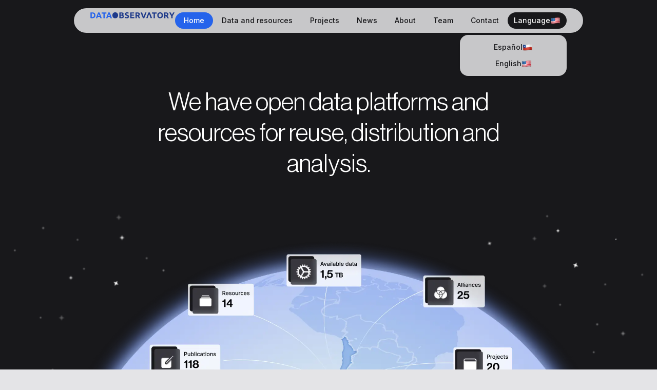

--- FILE ---
content_type: text/html
request_url: https://dataobservatory.net/
body_size: 1046
content:
<!DOCTYPE html>
<html lang="es-CL">
	<head>
		<link
		href="https://fonts.googleapis.com/css2?family=Inter:wght@300;400;500;600;700&display=swap"
		rel="stylesheet"
	/>
		<meta charset="utf-8" />
		<link rel="apple-touch-icon" sizes="180x180" href="/favicon/apple-touch-icon.png" />
		<link rel="icon" type="image/png" sizes="32x32" href="/favicon/favicon.ico" />
		<link rel="icon" type="image/png" sizes="16x16" href="/favicon/favicon.ico" />
		<link rel="manifest" href="/favicon/site.webmanifest" />
		<link rel="mask-icon" href="/favicon/safari-pinned-tab.svg" color="#5bbad5" />
		<meta name="viewport" content="width=device-width" />
		<title>Data Observatory</title>
		
		<meta
			name="description"
			content="Institución público-privada y académica, dedicada a la adquisición, el análisis, el procesamiento y la disponibilización de grandes bases de datos complejas para promover el desarrollo de un país sostenible basado en la ciencia de datos, en ámbitos de la astronomía, observación de la tierra, recursos naturales y sociedad."
		/>
		<meta
		property="og:description"
		content="Institución público-privada y académica, dedicada a la adquisición, el análisis, el procesamiento y la disponibilización de grandes bases de datos complejas para promover el desarrollo de un país sostenible basado en la ciencia de datos, en ámbitos de la astronomía, observación de la tierra, recursos naturales y sociedad."
		/>
		<meta
		property="twitter:description"
		content="Institución público-privada y académica, dedicada a la adquisición, el análisis, el procesamiento y la disponibilización de grandes bases de datos complejas para promover el desarrollo de un país sostenible basado en la ciencia de datos, en ámbitos de la astronomía, observación de la tierra, recursos naturales y sociedad."
		/>
		<meta property="twitter:title" content="Data Observatory">
		<meta property="og:title" content="Data Observatory">
		<meta property="og:image" content="https://dataobservatory.net/images/og-home.webp">
		<meta property="og:url" content="https://dataobservatory.net/">
		<meta property="og:type" content="website">
		
		
		<link rel="modulepreload" href="/_app/immutable/entry/start.93247499.js">
		<link rel="modulepreload" href="/_app/immutable/chunks/index.7b5a1ada.js">
		<link rel="modulepreload" href="/_app/immutable/chunks/singletons.78dae1ad.js">
		<link rel="modulepreload" href="/_app/immutable/chunks/index.11d4c929.js">
		<link rel="modulepreload" href="/_app/immutable/chunks/paths.3091eb76.js">
		<link rel="modulepreload" href="/_app/immutable/entry/app.0a480803.js">
	</head>
	<body>
		<!-- Google tag (gtag.js) -->
		<script async src="https://www.googletagmanager.com/gtag/js?id=G-ZCRKY3JWGH"></script>
		<script>
			window.dataLayer = window.dataLayer || [];
			function gtag(){dataLayer.push(arguments);}
			gtag('js', new Date());

			gtag('config', 'G-ZCRKY3JWGH');		
		</script>
		<div>
			<script>
				{
					__sveltekit_1xgo2aa = {
						base: "",
						env: {}
					};

					const element = document.currentScript.parentElement;

					Promise.all([
						import("/_app/immutable/entry/start.93247499.js"),
						import("/_app/immutable/entry/app.0a480803.js")
					]).then(([kit, app]) => {
						kit.start(app, element);
					});
				}
			</script>
		</div>
	</body>
</html>


--- FILE ---
content_type: text/javascript
request_url: https://dataobservatory.net/_app/immutable/chunks/index.d1ac91e2.js
body_size: 10222
content:
import{d as n,w as c}from"./index.11d4c929.js";const l={test:"Probando Español",keywords:{package_one:"Paquete",package_other:"Paquetes",resource_one:"Recurso",resource_other:"Recursos",tag_one:"Etiqueta",tag_other:"Etiquetas",group_one:"Grupo",group_other:"Categorías",organization_one:"Organización",organization_other:"Organizaciones",license_one:"Licencia",license_other:"Licencias",categories:{astronomy:"Astronomía",earth:"Observación de la Tierra","Observación de la Tierra":"Observación de la Tierra",resources:"Recursos Naturales",society:"Sociedad",astronomia:"Astronomía","observacion-de-la-tierra":"Observación de la Tierra","medio-ambiente":"Medio Ambiente","recursos-hidricos":"Recursos Hídricos","agricultura-y-silvicultura":"Agricultura y Silvicultura",oceanografia:"Oceanografía","acuicultura-y-pesca":"Acuicultura y Pesca",biologia:"Biología","medicina-y-salud":"Medicina y Salud","geografia-social":"Geografía Social",transporte:"Transporte",sismologia:"Sismología",educacion:"Educación","informatica-e-ia":"Informática e IA",Astronomía:"Astronomía",Radioastronomía:"Radioastronomía","Recursos Naturales":"Recursos Naturales",Biodiversidad:"Biodiversidad","Recusos Naturales":"Recusos Naturales",Oceanografía:"Oceanografía",Teledetección:"Teledetección",Sociedad:"Sociedad",Astrofísica:"Astrofísica","Pesca y Acuicultura":"Pesca y Acuicultura",Vegetación:"Vegetación",Estándares:"Estándares"},share:"Comparte este enlace",project:"Proyecto",resource:"Recurso"},breadcrumb:{init:"Inicio",projects:"Proyectos",news:"Noticias",resources:"Recursos"},button:{more:"Ver más",moreNews:"Ver más noticias",details:"Ver detalles",all:"Ver todo",search:"Buscar recurso",search_news:"Buscar",submit:"Enviar",filter:"Filtrar",signin:"Ingresar",signup:"Crear cuenta",signout:"Cerrar sesión",clear:"Limpiar",clearFilters:"Limpiar Filtros",show:"Mostrar",hide:"Ocultar",download:"Descargar",open:"Abrir",more_projects:"Ver más proyectos",back:"Volver al inicio"},nav:{title:"Datos y recursos",home:"Inicio",projects:"Proyectos",search:"Búsqueda",contact:"Contacto",help:"Ayuda",news:"Noticias",networking:"Redes",aboutDO:"Acerca de",about:"Acerca de",signin:"Ingresar",profile:"Perfil",team:"Equipo",faq:"Preguntas Frecuentes"},home:{title:"Bienvenido a nuestro catálogo",subtitle:"Disponemos plataformas y recursos de datos abiertos para su reutilización, distribución y análisis.",search:"Buscar recurso",newsTitle:"Mantente al tanto de las últimas noticias, el DO y su prensa",category_one:"Categoría",category_other:"Categorías",trend_one:"Tendencia",trend_other:"Tendencias",study_one:"Estudio",study_other:"Estudios",article_one:"Artículo",article_other:"Artículos",alert:"Nueva versión de DataObservatory en periodo de pruebas",category_link_text:"Utiliza el buscador avanzado para buscar en detalle",category_link:"Buscador",category_empty:"Lo sentimos, no hay paquetes que cumplan con el criterio de búsqueda.",category_back:"Volver a Recursos",projects_link_text:"Visita todos los proyectos de Data Observatory",projects_link:"Proyectos",projects_back:"Volver a Proyectos",projects_last:"Últimos Proyectos",categories:{astronomia:"Astronomía","observacion-de-la-tierra":"Observación de la Tierra","medio-ambiente":"Medio Ambiente","recursos-hidricos":"Recursos Hídricos","agricultura-y-silvicultura":"Agricultura y Silvicultura",oceanografia:"Oceanografía","acuicultura-y-pesca":"Acuicultura y Pesca",biologia:"Biología","medicina-y-salud":"Medicina y Salud","geografia-social":"Geografía Social",transporte:"Transporte",sismologia:"Sismología",educacion:"Educación","informatica-e-ia":"Informática e IA",matematicas:"Matemáticas"},empty_catalog:"No se encontraron coincidencias"},package:{watch:"Ver más recursos",title:"Buscador",search_link:"Utiliza el buscador avanzado para buscar en detalle"},resource:{entities:"Creadores",properties:{publication_year:"Año de publicación",resource_type_general:"Tipo de recurso General",resource_type:"Tipo de recurso",language:"Idioma principal",editor:"Editor",maintainer:"Mantenedor",contact:"Contacto",producer:"Productor"},other_properties:{titles:"Títulos adicionales",descriptions:"Descripciones adicionales",alternate_identifiers:"Identificadores alternativos",audiences:"Público objetivo",citations:"Citas",dates:"Fechas",languages:"Idiomas del recurso",publishers:"Publicadores de este recurso",related_identifiers:"Identificadores relacionados",rights:"Licencias",subjects:"Palabras clave",media_files:"Archivos adjuntos",geo_locations:"Georeferencias",funding_references:"Financiamiento",temporal_events:"Eventos relacionados a este recurso"},keys:{name:"Nombre",title_type:"Tipo de título",language:"Lenguaje",description:"Texto",description_type:"Tipo de descripción",alternate_name:"Descripción",alternate_identifier:"Identificador",alternate_identifier_type:"Tipo de identificador",audience:"Segmento",mediator:"Mediador",education_level:"Nivel educacional",instructional_method:"Método educativo",full_citation:"Texto cita",citation_type:"Tipo cita",date:"Fecha",date_type:"Fecha Disponible",date_information:"Información Fecha",lang_code:"Código lenguaje",publisher_name:"Editorial",publisher_identifier:"Identificador Editorial",publisher_identifier_scheme:"Esquema Identificador Editorial",publisher_scheme_uri:"Editorial URI",related_identifier:"Identificadores relacionados",related_identifier_type:"Tipo de Identificador",relation_type:"Tipo de relación con el Identificador",related_metadata_scheme:"Esquema de metadata relacionado ",scheme_uri:"URI del esquema",scheme_type:"Tipo de esquema",resource_type_general:"Tipo de recurso",contact:"Contacto",rights:"Licencias",start_date:"Fecha Inicial",rights_uri:"URI de la licencia",rights_identifier:"Identificador de licencia",rights_identifier_scheme:"Esquema Identificador de licencia",rights_condition:"Condición de licencia",rights_holder:"Titular de licencia",subject_name:"",value_uri:"",sizes:"",physical_carrier:"",format:"",variable_measured:"",checksum:"",data_quality:"",measurement_technique:"",provenance:"",file_uri:"",temporal_resolution:"",Collections:"",geo_location_place:"",geo_location_point:"",geo_location_box:"",geo_location_polygon:"",geo_description:"",coverage:"",funder_name:"",funding_stream:"",award_number:"",award_uri:"",award_title:"",funder_identifiers:"",creator_name:"",creator_name_type:"Organizational",given_name:"",family_name:"",email:"",genre:"",type:"Creator",contributor_type:"",name_identifiers:"",affiliations:"",frequency_number:"",frequency_type:"",contributor_name:"",contributor_name_type:"",contributor_types:""},version:"Versión",affiliations:"Afiliaciones",total:"Resultados de datos y recursos",no_data:"No se registran datos",copy_doi:"DOI copiado en portapapeles"},projects:{title:"Proyectos",search_link:"Volver a los proyectos de Data Observatory",search:{placeholder:"Encuentra Proyectos...",btn:"Buscar Proyecto"},description:"Descripción",colaboration:"Colaboran",impact:"Impacto",visit:"Visitar web"},filter:{title:"Filtros",map:"Mapa"},search:{title:"Búsqueda",orderBy:"Ordenado por",result_one:"Resultado",result_other:"Resultados",notFound:"No encontrado",placeholder:"Busca recursos o proyectos",packagesWithCount_one:"{{count}} paquete",packagesWithCount_other:"{{count}} paquetes",empty:"No has seleccionado ninguna búsqueda todavía. Para poder ver contenido, te recomendamos filtrar o buscar segun lo que deseas.",hint:{initial:"Este catálogo permite acceder a <b>datos abiertos</b> de organismos públicos y privados, academia, organizaciones de sociedad civil, centros de investigación e industria, que provienen de los proyectos y colaboraciones que realiza el DO con otras instituciones. Estos datos son de libre acceso y disposición. Se solicita otorgar el <b>reconocimiento y crédito</b> a la entidad y/o autor(es) propietaria o administradora de los recursos utilizados en el desarrollo de estudios, investigaciones, análisis, visualizaciones, soluciones, entre otros. El objetivo de este repositorio de datos es el de contribuir al desarrollo de conocimiento, ciencia, tecnología e innovación.",error:"Lo sentimos, algo salió mal... Inténtelo más tarde.",noMatches:"Lo sentimos, no hay paquetes que cumplan con el criterio de búsqueda."}},packages:{name:"Nombre",title:"Título",version:"Versión",license:"Licencia",licenseId:"ID Licencia",notes:"Notas",description:"Descripción",format:"Formato",creationDate:"Fecha de creación en catálogo",updateDate:"Fecha de modificación",metadata:{title:"Información Adicional",author:"Autor",position:"Posición",address:"Dirección",views:"Vistas",downloads:"Descargas",type:"Tipo",format:"Formato",related_identifier:"Recursos relacionados",size:"Tamaño",subject_scheme:"Esquema de temas",metadata_created:"Fecha de creación",metadata_modified:"Fecha de modificación"}},news:{title:"Noticias",new_one:"Noticia",new_other:"Noticias",press:"DO en la prensa",empty:"No hay noticias relacionadas",placeholder:"Buscar noticias"},profile:{title:"Perfil"},about:{title:"Sobre Data Observatory",summary:"<b class='font-medium'>Data Observatory</b> es fruto de una colaboración público-privada-académica, que busca maximizar el beneficio que se puede obtener de los datos para la ciencia, la investigación y el desarrollo productivo, a través de la <b class='font-medium'>creación, administración y enriquecimiento de plataformas</b> de datos abiertos que estén a disposición de la comunidad para la generación de políticas públicas e iniciativas que tengan impacto social en materias relativas al cambio climático, logística y transporte, minería, acuicultura, gestión territorial y prevención de desastres naturales, entre otros.",services:{title:"Servicios",summary:"En el Data Observatory proveemos servicios basados en datos a todo el ecosistema, a través de nuestras capacidades, equipo de trabajo, competencias técnicas e infraestructura cloud. Identificamos 5 categorías según el tratamiento de datos requerido:",cards:{recollection:"Recolección y Depuración de Datos ",integration:"Almacenamiento e Integración de Datos ",visualization:"Visualización e Interpretación de Datos ",analisis:"Análisis, Procesamiento y Modelamiento de Datos ",training:"Entrenamiento, Capacitación y Soporte"}},mission:{title:"Misión, Visión y Metas de trabajo",summary:"Nuestra misión es adquirir, almacenar, procesar, analizar y disponibilizar conjuntos de datos de gran volumen y calidad, para contribuir al desarrollo de conocimiento, ciencia, tecnología e innovación. <br><br> Es así como prosperamos en nuestra visión de: Ser un referente mundial en el acceso libre a los datos, agregando valor en sectores de alto impacto para el país, a través de la investigación, la innovación, y un modelo de desarrollo sostenible.",quote:"Para lograrlo, <b class='font-bold'>proponemos 3 metas principales de trabajo</b>, sobre las que actuamos de forma transversal a todas nuestras actividades:",items:["Promover el acceso libre a los datos que permita generar capacidades en el entrenamiento de algoritmos de IA, inteligencia de datos y capacidades educativas en la formación de talento en esta área","Impulsar un modelo de desarrollo país sostenible utilizando datos abiertos, logrando que esos datos generen valor a través de la investigación e innovación, conectándolos con diversas comunidades y agregando valor en sectores de alto impacto.","Formar alianzas, convenios o acuerdos con otras fundaciones, entidades educacionales, gubernamentales, no gubernamentales, sociedades científicas, personas naturales, o cualquier otra entidad pública o privada, para el desarrollo de proyectos o instancias relacionadas al análisis de datos."]},growth:{title:"Crecimiento",summary:"Hemos forjado alianzas estratégicas con prestigiosas instituciones que nos han permitido desarrollar proyectos concretos en las 4 áreas de desarrollo del DO. Estos proyectos abordan desafíos importantes y nos ayudan a darle valor a las bases de datos y desarrollar herramientas para la toma de decisiones y generación de políticas públicas."},network:"Redes",north:"Zona Norte - Centro",south:"Zona Sur",institution:"Institución",national:"Instituciones Nacionales",link:"Tipo Vinculación",government:"Instituciones de Gobierno y Fundadoras"},team:{directory:"Directorio",alumni:"Alumni",researchers:"Equipo científico (Investigadores)",research:"(Investigadores)",operative_team:"Equipo operativo",operational:"Equipo operativo",scientific:"Equipo científico",scholar:"Equipo científico (Becarios)",board:"Directores Titulares",alternate:"Directores Suplentes",fellows:"(Becarios)"},help:{title:"Preguntas Frecuentes",faq:[{question:"¿Qué es el Data Observatory?",answer:["Data Observatory es una institución público-privada y académica, dedicada a la adquisición, el análisis, el procesamiento y la disponibilización de grandes bases de datos complejas para promover el desarrollo de un país sostenible basado en la ciencia de datos, en ámbitos de la astronomía, observación de la tierra, recursos naturales y sociedad."]},{question:"¿Cómo se asegura que el DO esté abierto a la comunidad?",answer:["El DO ha adquirido el compromiso de trabajar colaborativamente con todos los actores del Estado, la industria, la academia y quienes estén interesados en actividades data céntricas.","El DO utiliza arquitectura multicloud y trabaja activamente en incorporar a toda la comunidad académica chilena e internacional.","Para asegurar lo anterior, el DO contempla la creación de un comité de socios estratégicos, entendido como todos aquellos que pueden aportar valor a la institución."]},{question:"¿Cómo se asegura la promoción de la ciencia?",answer:["El DO tiene un compromiso permanente con la promoción de la ciencia. Para ello, los datos que se administren serán siempre abiertos y de uso gratuito para todos aquellos interesados en desarrollar investigación, a excepción de aquellos que en su origen tienen protección."]},{question:"¿Quiénes pueden acceder a los recursos del catálogo DO?",answer:["Los recursos de nuestro catálogo están disponibles con acceso abierto y de forma gratuita para toda la comunidad. "]},{question:"¿Cómo puedo ser parte del DO?",answer:["Dentro de los próximos meses se publicará el llamado a nuevos socios estratégicos, donde se detallará el proceso y los requisitos para incorporarse como miembro aportante estratégico de la institución. Los aportantes del Data Observatory participan mediante la transferencia de recursos y también de conocimiento y talento; bases de datos estratégicas, instrumentación e infraestructura –como servicios en la nube, laboratorios e informática de alto rendimiento– y también financiamiento para proyectos de innovación."]}]},jobs:{title:"Trabaja con nosotros",empty:"Actualmente no tenemos vacantes disponibles."},calls:{title:"Convocatorias a concurso",empty:"Actualmente no tenemos convocatorias abiertas."},contact:{title:"Contáctanos",name:"Nombre",lastname:"Apellido",subject:"Asunto",message:"Mensaje",send:"Enviado",sending:"Enviando",label:{name:"¿Cuál es su nombre?"},success:"Mensaje enviado con éxito",summary:"Si quieres ser parte del DO o dejarnos algún comentario, completa este formulario y te contactaremos."},auth:{title:"Ingresar",signin:"Ingresar",signup:"Crear cuenta",signout:"Cerrar sesión",email:"Email",password:"Contraseña"},footer:{text:"¿Tienes preguntas?<br>¿Quieres saber más sobre <br class='md:hidden'>“<b>Data Observatory</b>”?<br>¡Contáctanos!",contact:"Contacta Data Observatory",about:"Acerca de nosotros",faq:"Preguntas frecuentes",jobs:"Trabaja con nosotros",announcement:"Convocatorias a concurso",linkedin:"Linkedin",instagram:"Instagram",twitter:"X",address:"Eliodoro Yáñez 2990, oficina 5 - 3B, Providencia, Santiago.",copy:"Copyright © {{year}}. Todos los derechos reservados."},errors:{notFound:"Lo sentimos, no encontramos la página que busca.",serverError:"Lo sentimos, parece haber un error de nuestra parte."}},d={translation:l},u={test:"Testing English",keywords:{package_one:"Package",package_other:"Packages",resource_one:"Resource",resource_other:"Resources",tag_one:"Tag",tag_other:"Tags",group_one:"Group",group_other:"Categories",organization_one:"Organization",organization_other:"Organizations",license_one:"License",license_other:"Licenses",categories:{astronomy:"Astronomy",earth:"Earth Observation","Observación de la Tierra":"Earth Observation",resources:"Natural Resources",society:"Society",astronomia:"Astronomy","observacion-de-la-tierra":"Earth Observation","medio-ambiente":"Environment","recursos-hidricos":"Water Resources","agricultura-y-silvicultura":"Agriculture and Forestry",oceanografia:"Oceanography","acuicultura-y-pesca":"Aquaculture and Fisheries",biologia:"Biology","medicina-y-salud":"Medicine and Health","geografia-social":"Social Geography",transporte:"Transportation",sismologia:"Seismology",educacion:"Education","informatica-e-ia":"Computer Science and AI",matematicas:"Mathematics",Astronomía:"Astronomía",Radioastronomía:"Radio astronomy","Recursos Naturales":"Natural Resources",Biodiversidad:"Biodiversity",Oceanografía:"Oceanography",Teledetección:"Teledetection",Sociedad:"Society",Astrofísica:"Astrophysics","Pesca y Acuicultura":"Fishing and Aquaculture",Vegetación:"Vegetation",Estándares:"Standards"},share:"Share this link",project:"Project",resource:"Resource"},breadcrumb:{init:"Home",projects:"Projects",news:"News",resources:"Resources"},button:{more:"See more",moreNews:"See more News",details:"See details",all:"See all",search:"Search",search_news:"Search",submit:"Submit",filter:"Filter",signin:"Sign In",signup:"Sign Up",signout:"Sign Out",clear:"Clear",clearFilters:"Clear Filters",show:"Show",hide:"Hide",download:"Download",open:"Open",more_projects:"See more projects",back:"Go back home"},nav:{title:"Data and resources",home:"Home",projects:"Projects",search:"Search",contact:"Contact",help:"Help",news:"News",networking:"NetWorking",aboutDO:"About",about:"About",signin:"Sign In",profile:"Profile",team:"Team",faq:"FAQ"},home:{title:"Welcome to our catalog",subtitle:"We have open data platforms and resources for reuse, distribution and analysis.",search:"Search Resource",newsTitle:"Stay up to date with the latest news, DO and its press",category_one:"Category",category_other:"Categories",trend_one:"Trend",trend_other:"Trends",study_one:"Study",study_other:"Studies",article_one:"Article",article_other:"Articles",alert:"New version of DataObservatory in testing period",category_link_text:"Use the advanced search",category_link:"Search",category_empty:"Sorry, there are no packages that meet your search criteria.",category_back:"Back to Resources",projects_link_text:"Visit all Data Observatory projects",projects_link:"Projects",projects_back:"Back to Projects",projects_last:"Last Projects",categories:{astronomia:"Astronomy","observacion-de-la-tierra":"Earth Observation","medio-ambiente":"Environment","recursos-hidricos":"Water Resources","agricultura-y-silvicultura":"Agriculture and Forestry",oceanografia:"Oceanography","acuicultura-y-pesca":"Aquaculture and Fisheries",biologia:"Biology","medicina-y-salud":"Medicine and Health","geografia-social":"Social Geography",transporte:"Transportation",sismologia:"Seismology",educacion:"Education","informatica-e-ia":"Computer Science and AI",matematicas:"Mathematics"},empty_catalog:"No matches found"},package:{watch:"See more resources",title:"Search",search_link:"Use the advanced search"},resource:{entities:"Creators",properties:{publication_year:"Publication year",resource_type_general:"Resource type General",resource_type:"Resource type",language:"Principal language",editor:"Editor",maintainer:"Maintainer",contact:"Contact",producer:"Producer"},other_properties:{titles:"Additional titles",descriptions:"Additional descriptions",alternate_identifiers:"Alternative identifiers",audiences:"Objective audience",citations:"Citations",dates:"Dates",languages:"Resource languages",publishers:"Publishers of this resource",related_identifiers:"Related identifiers",rights:"Rights",subjects:"Subjects",media_files:"Attached files",geo_locations:"Georeferences",funding_references:"Funding",temporal_events:"Events related to this feature"},keys:{name:"Name",title_type:"Title Type",language:"Language",description:"Text",description_type:"Description Type",alternate_name:"Alternate Name",alternate_identifier:"Identifier",alternate_identifier_type:"Identifier Type",audience:"Audience",mediator:"Mediator",education_level:"Education Level",instructional_method:"Instructional Method",full_citation:"Citation Text",citation_type:"Citation Type",date:"Date",date_type:"Available Date",date_information:"Date Information",lang_code:"Language Code",publisher_name:"Publisher",publisher_identifier:"Publisher Identifier",publisher_identifier_scheme:"Publisher Identifier Scheme",publisher_scheme_uri:"Publisher URI",related_identifier:"Related Identifiers",related_identifier_type:"Identifier Type",relation_type:"Relation Type",related_metadata_scheme:"Related Metadata Scheme",scheme_uri:"Scheme URI",scheme_type:"Scheme Type",resource_type_general:"Resource Type",contact:"Contact",rights:"Licenses",start_date:"Start Date",rights_uri:"License URI",rights_identifier:"License Identifier",rights_identifier_scheme:"License Identifier Scheme",rights_condition:"License Condition",rights_holder:"License Holder",subject_name:"",value_uri:"",sizes:"",physical_carrier:"",format:"",variable_measured:"",checksum:"",data_quality:"",measurement_technique:"",provenance:"",file_uri:"",temporal_resolution:"",Collections:"",geo_location_place:"",geo_location_point:"",geo_location_box:"",geo_location_polygon:"",geo_description:"",coverage:"",funder_name:"",funding_stream:"",award_number:"",award_uri:"",award_title:"",funder_identifiers:"",creator_name:"",creator_name_type:"Organizational",given_name:"",family_name:"",email:"",genre:"",type:"Creator",contributor_type:"",name_identifiers:"",affiliations:"",frequency_number:"",frequency_type:"",contributor_name:"",contributor_name_type:"",contributor_types:""},version:"Version",affiliations:"Affiliations",total:"Data and resource results",no_data:"No data registered",copy_doi:"DOI copied to clipboard"},projects:{title:"Projects",search_link:"Bakc to all Data Observatory projects",search:{placeholder:"Find Projects...",btn:"Search Projects"},description:"Description",colaboration:"Institutions collaborating",impact:"Impact",visit:"Visit website"},filter:{title:"Filters",map:"Map"},search:{title:"Search",orderBy:"Order by",result_one:"Result",result_other:"Results",notFound:"Not found",placeholder:"Search packages",packagesWithCount_one:"{{count}} package",packagesWithCount_other:"{{count}} packages",empty:"You have not selected any search yet. In order to view content, we recommend you filter or search according to what you want.",hint:{initial:"This catalog allows access to open data from public and private organizations, academia, civil society organizations, research centers and industry, which come from the projects and collaborations carried out by the DO with other institutions. These data are freely accessible and available. It is requested to grant recognition and credit to the entity and/or author(s) that owns or manages the resources used in the development of studies, research, analysis, visualizations, solutions, among others. The objective of this data repository is to contribute to the development of knowledge, science, technology and innovation.",error:"We are sorry, something went wrong... Try again later.",noMatches:"We are sorry, no packages matches your search terms."}},packages:{name:"Name",title:"Title",version:"Version",license:"License",licenseId:"License's ID",notes:"Notes",description:"Description",format:"Format",creationDate:"Creation date",updateDate:"Update date",metadata:{title:"Additional Information",author:"Author",position:"Position",address:"Address",views:"Views",downloads:"Downloads",type:"Type",format:"Format",related_identifier:"Related resources",size:"Size",subject_scheme:"Subject scheme",metadata_created:"Creation date",metadata_modified:"Modification date"}},news:{title:"News",new_one:"New",new_other:"News",press:"DO on press",empty:"There are not related news.",placeholder:"Search news"},profile:{title:"Profile"},about:{title:"About Data Observatory",summary:"<b class='font-medium'>Data Observatory</b> is the result of a public-private-academic collaboration that seeks to maximize the benefits that can be obtained from data for science, research, and productive development. This is achieved by <b class='font-medium'>creating, managing, and enriching open data platforms</b> that are available to the community to generate public policies and initiatives that have a social impact in areas related to climate change, logistics and transportation, mining, aquaculture, land management, and natural disaster prevention, among others.",services:{title:"Services",summary:"At Data Observatory we provide data-based services to the entire ecosystem, through our capabilities, work team, technical skills and cloud infrastructure. We identify 5 categories according to the data processing required:",cards:{recollection:"Data Collection and Cleaning",integration:"Data Storage and Integration",visualization:"Visualization and Interpretation of Data",analisis:"Data Analysis, Processing and Modeling",training:"Training, Education and Support"}},mission:{title:"Mission, Vision and Work Goals",summary:"Our mission is to acquire, store, process, analyze, and make available large and high-quality datasets to contribute to the development of knowledge, science, technology, and innovation. <br><br> This is how we thrive in our vision of becoming a global reference in open data access, adding value in high-impact sectors for the country through research, innovation, and a sustainable development model.",quote:"To achieve this,<b class='font-bold'> we propose 3 main work goals</b>, which we address in a cross-cutting manner across all our activities:",items:["Promoting open access to data to foster capabilities in training AI algorithms, data intelligence, and educational skills in talent development in this field.","Promote a sustainable national development model using open data, ensuring that these data generate value through research and innovation, connecting them with various communities, and adding value in high-impact sectors.","Forming partnerships, agreements, or collaborations with other foundations, educational institutions, government entities, non-governmental organizations, scientific societies, individuals, or any other public or private entity for the development of projects or initiatives related to data analysis."]},growth:{title:"Growth",summary:"We have forged strategic alliances with prestigious institutions that have allowed us to develop concrete projects in the four development areas of the DO. These projects address significant challenges and help us add value to the databases and create tools for decision-making and public policy generation."},network:"Networks",north:"North Zone - Center",south:"South Zone",institution:"Institution",national:"National Institutions",link:"Linkage type",government:"Government Institutions and Founders"},team:{directory:"Directory",alumni:"Alumni",researchers:"Scientific Team (Researchers)",research:"(Researchers)",operative_team:"Operational Team",operational:"Operational Team",scientific:"Scientific Team",scholar:"Scientific Team (Becarios)",board:"Board of Directors",alternate:"Alternate Directors",fellows:"(Fellows)"},help:{title:"Help",faq:[{question:"What is Data Observatory?",answer:["Data Observatory is a non-profit public-private organization aimed at enhancing the benefit we obtain from public data, of global value and unique, that is being generated in our country."]},{question:"How to ensure that the DO is open to the community?",answer:["The DO has 4 founding partners:",["Ministry of Science, Technology, Knowledge and Innovation.","Ministry of Economy, Development and Tourism.","Amazon Web Services.","Universidad Adolfo Ibañez."],"These founders have acquired the commitment to work collaboratively with all industry and academic actors interested in data-centric activities.","The DO will use multicloud architecture and will actively work to incorporate the entire Chilean and international academic community. To ensure the above, the DO contemplates the creation of a committee of strategic partners, understood as all those who can add value to the foundation."]},{question:"How to ensure the promotion of science?",answer:["The DO has a permanent commitment to the promotion of science.","For them, the data that is managed will always be open and free to use for all those interested in developing research","The only exception to the above are those data that are originally protected by trade secrets, intellectual property. The DO will not work with personal data in the early stages of its formation."]},{question:"Do you have to pay to access the data?",answer:["Access to the data in the state generated by the observatories will be free.","The business model of the DO contemplates a charge for the use of data only when it comes to data that has been processed or ordered in a certain way that adds value to them and only those who want to access them for the purpose of commercial technological solutions will be charged."]},{question:"How can I be part of the DO?",answer:["Within the next few months the call for strategic partners will be published.","In it, the process to join as a strategic member of the foundation will be detailed, as well as the specific contributions that will be considered of value for the DO."]}]},jobs:{title:"Work with us",empty:"We currently do not have any position available."},calls:{title:"Calls for competition",empty:"We currently do not have any open calls."},contact:{title:"Contact us",name:"Name",lastname:"Last Name",subject:"Subject",message:"Message",send:"Submit",sending:"Submitting",label:{name:"What's your name?"},success:"Message sent succesfully",summary:"If you want to be part of DO or leave us a comment, complete this form and we will contact you."},auth:{title:"Sign In",signin:"Sign In",signup:"Sign Up",signout:"Sign Out",email:"Email",password:"Password"},footer:{text:"Do you have any questions?<br>Would you like to know more about “<b>Data Observatory</b>”?<br>Contact us!",contact:"Contact Data Observatory",about:"About us",faq:"Frequently asked questions",jobs:"Work with us",announcement:"Calls for competition",linkedin:"Linkedin",instagram:"Instagram",twitter:"X",address:"Eliodoro Yáñez 2990, office 5 - 3B, Providencia, Santiago.",copy:"Copyright © {{year}}. All rights reserved."},errors:{notFound:"Sorry, we couldn't find the page you are looking for.",serverError:"Sorry, it looks like there's an error on our side."}},m={translation:u},p=c("es-CL");function h(o,a,i){if(!a)throw new Error("no key provided to $t()");if(!o)throw new Error(`no translation for key "${a}"`);let e=o==="es-CL"?d.translation:m.translation,r="";for(let t of a.split("."))e&&(e=e[t],r=t);return e?(Object.keys(i).map(t=>{const s=new RegExp(`{{${t}}}`,"g");e=e.replace(s,i[t])}),e):(console.warn(`no translation found for ${r}`),r)}const y=n(p,o=>(a,i={})=>h(o,a,i));export{p as l,y as t};


--- FILE ---
content_type: text/javascript
request_url: https://dataobservatory.net/_app/immutable/entry/app.0a480803.js
body_size: 3712
content:
import{S as C,i as U,s as z,a as M,e as p,c as W,b as g,d,f as L,g as h,h as E,j as F,o as G,k as H,l as J,m as K,n as O,p as R,q as Q,r as X,u as Y,v as P,w as D,x as w,y as b,z as I,A as v,B as k}from"../chunks/index.7b5a1ada.js";const Z="modulepreload",x=function(_,e){return new URL(_,e).href},V={},c=function(e,i,n){if(!i||i.length===0)return e();const r=document.getElementsByTagName("link");return Promise.all(i.map(f=>{if(f=x(f,n),f in V)return;V[f]=!0;const t=f.endsWith(".css"),o=t?'[rel="stylesheet"]':"";if(!!n)for(let l=r.length-1;l>=0;l--){const m=r[l];if(m.href===f&&(!t||m.rel==="stylesheet"))return}else if(document.querySelector(`link[href="${f}"]${o}`))return;const s=document.createElement("link");if(s.rel=t?"stylesheet":Z,t||(s.as="script",s.crossOrigin=""),s.href=f,document.head.appendChild(s),t)return new Promise((l,m)=>{s.addEventListener("load",l),s.addEventListener("error",()=>m(new Error(`Unable to preload CSS for ${f}`)))})})).then(()=>e())},le={};function ee(_){let e,i,n;var r=_[1][0];function f(t){return{props:{data:t[3],form:t[2]}}}return r&&(e=w(r,f(_)),_[15](e)),{c(){e&&b(e.$$.fragment),i=p()},l(t){e&&I(e.$$.fragment,t),i=p()},m(t,o){e&&v(e,t,o),g(t,i,o),n=!0},p(t,o){const a={};if(o&8&&(a.data=t[3]),o&4&&(a.form=t[2]),r!==(r=t[1][0])){if(e){P();const s=e;d(s.$$.fragment,1,0,()=>{k(s,1)}),L()}r?(e=w(r,f(t)),t[15](e),b(e.$$.fragment),h(e.$$.fragment,1),v(e,i.parentNode,i)):e=null}else r&&e.$set(a)},i(t){n||(e&&h(e.$$.fragment,t),n=!0)},o(t){e&&d(e.$$.fragment,t),n=!1},d(t){_[15](null),t&&E(i),e&&k(e,t)}}}function te(_){let e,i,n;var r=_[1][0];function f(t){return{props:{data:t[3],$$slots:{default:[oe]},$$scope:{ctx:t}}}}return r&&(e=w(r,f(_)),_[14](e)),{c(){e&&b(e.$$.fragment),i=p()},l(t){e&&I(e.$$.fragment,t),i=p()},m(t,o){e&&v(e,t,o),g(t,i,o),n=!0},p(t,o){const a={};if(o&8&&(a.data=t[3]),o&65591&&(a.$$scope={dirty:o,ctx:t}),r!==(r=t[1][0])){if(e){P();const s=e;d(s.$$.fragment,1,0,()=>{k(s,1)}),L()}r?(e=w(r,f(t)),t[14](e),b(e.$$.fragment),h(e.$$.fragment,1),v(e,i.parentNode,i)):e=null}else r&&e.$set(a)},i(t){n||(e&&h(e.$$.fragment,t),n=!0)},o(t){e&&d(e.$$.fragment,t),n=!1},d(t){_[14](null),t&&E(i),e&&k(e,t)}}}function ie(_){let e,i,n;var r=_[1][1];function f(t){return{props:{data:t[4],form:t[2]}}}return r&&(e=w(r,f(_)),_[13](e)),{c(){e&&b(e.$$.fragment),i=p()},l(t){e&&I(e.$$.fragment,t),i=p()},m(t,o){e&&v(e,t,o),g(t,i,o),n=!0},p(t,o){const a={};if(o&16&&(a.data=t[4]),o&4&&(a.form=t[2]),r!==(r=t[1][1])){if(e){P();const s=e;d(s.$$.fragment,1,0,()=>{k(s,1)}),L()}r?(e=w(r,f(t)),t[13](e),b(e.$$.fragment),h(e.$$.fragment,1),v(e,i.parentNode,i)):e=null}else r&&e.$set(a)},i(t){n||(e&&h(e.$$.fragment,t),n=!0)},o(t){e&&d(e.$$.fragment,t),n=!1},d(t){_[13](null),t&&E(i),e&&k(e,t)}}}function re(_){let e,i,n;var r=_[1][1];function f(t){return{props:{data:t[4],$$slots:{default:[ne]},$$scope:{ctx:t}}}}return r&&(e=w(r,f(_)),_[12](e)),{c(){e&&b(e.$$.fragment),i=p()},l(t){e&&I(e.$$.fragment,t),i=p()},m(t,o){e&&v(e,t,o),g(t,i,o),n=!0},p(t,o){const a={};if(o&16&&(a.data=t[4]),o&65575&&(a.$$scope={dirty:o,ctx:t}),r!==(r=t[1][1])){if(e){P();const s=e;d(s.$$.fragment,1,0,()=>{k(s,1)}),L()}r?(e=w(r,f(t)),t[12](e),b(e.$$.fragment),h(e.$$.fragment,1),v(e,i.parentNode,i)):e=null}else r&&e.$set(a)},i(t){n||(e&&h(e.$$.fragment,t),n=!0)},o(t){e&&d(e.$$.fragment,t),n=!1},d(t){_[12](null),t&&E(i),e&&k(e,t)}}}function ne(_){let e,i,n;var r=_[1][2];function f(t){return{props:{data:t[5],form:t[2]}}}return r&&(e=w(r,f(_)),_[11](e)),{c(){e&&b(e.$$.fragment),i=p()},l(t){e&&I(e.$$.fragment,t),i=p()},m(t,o){e&&v(e,t,o),g(t,i,o),n=!0},p(t,o){const a={};if(o&32&&(a.data=t[5]),o&4&&(a.form=t[2]),r!==(r=t[1][2])){if(e){P();const s=e;d(s.$$.fragment,1,0,()=>{k(s,1)}),L()}r?(e=w(r,f(t)),t[11](e),b(e.$$.fragment),h(e.$$.fragment,1),v(e,i.parentNode,i)):e=null}else r&&e.$set(a)},i(t){n||(e&&h(e.$$.fragment,t),n=!0)},o(t){e&&d(e.$$.fragment,t),n=!1},d(t){_[11](null),t&&E(i),e&&k(e,t)}}}function oe(_){let e,i,n,r;const f=[re,ie],t=[];function o(a,s){return a[1][2]?0:1}return e=o(_),i=t[e]=f[e](_),{c(){i.c(),n=p()},l(a){i.l(a),n=p()},m(a,s){t[e].m(a,s),g(a,n,s),r=!0},p(a,s){let l=e;e=o(a),e===l?t[e].p(a,s):(P(),d(t[l],1,1,()=>{t[l]=null}),L(),i=t[e],i?i.p(a,s):(i=t[e]=f[e](a),i.c()),h(i,1),i.m(n.parentNode,n))},i(a){r||(h(i),r=!0)},o(a){d(i),r=!1},d(a){t[e].d(a),a&&E(n)}}}function y(_){let e,i=_[7]&&N(_);return{c(){e=H("div"),i&&i.c(),this.h()},l(n){e=J(n,"DIV",{id:!0,"aria-live":!0,"aria-atomic":!0,style:!0});var r=K(e);i&&i.l(r),r.forEach(E),this.h()},h(){O(e,"id","svelte-announcer"),O(e,"aria-live","assertive"),O(e,"aria-atomic","true"),R(e,"position","absolute"),R(e,"left","0"),R(e,"top","0"),R(e,"clip","rect(0 0 0 0)"),R(e,"clip-path","inset(50%)"),R(e,"overflow","hidden"),R(e,"white-space","nowrap"),R(e,"width","1px"),R(e,"height","1px")},m(n,r){g(n,e,r),i&&i.m(e,null)},p(n,r){n[7]?i?i.p(n,r):(i=N(n),i.c(),i.m(e,null)):i&&(i.d(1),i=null)},d(n){n&&E(e),i&&i.d()}}}function N(_){let e;return{c(){e=Q(_[8])},l(i){e=X(i,_[8])},m(i,n){g(i,e,n)},p(i,n){n&256&&Y(e,i[8])},d(i){i&&E(e)}}}function se(_){let e,i,n,r,f;const t=[te,ee],o=[];function a(l,m){return l[1][1]?0:1}e=a(_),i=o[e]=t[e](_);let s=_[6]&&y(_);return{c(){i.c(),n=M(),s&&s.c(),r=p()},l(l){i.l(l),n=W(l),s&&s.l(l),r=p()},m(l,m){o[e].m(l,m),g(l,n,m),s&&s.m(l,m),g(l,r,m),f=!0},p(l,[m]){let A=e;e=a(l),e===A?o[e].p(l,m):(P(),d(o[A],1,1,()=>{o[A]=null}),L(),i=o[e],i?i.p(l,m):(i=o[e]=t[e](l),i.c()),h(i,1),i.m(n.parentNode,n)),l[6]?s?s.p(l,m):(s=y(l),s.c(),s.m(r.parentNode,r)):s&&(s.d(1),s=null)},i(l){f||(h(i),f=!0)},o(l){d(i),f=!1},d(l){o[e].d(l),l&&E(n),s&&s.d(l),l&&E(r)}}}function _e(_,e,i){let{stores:n}=e,{page:r}=e,{constructors:f}=e,{components:t=[]}=e,{form:o}=e,{data_0:a=null}=e,{data_1:s=null}=e,{data_2:l=null}=e;F(n.page.notify);let m=!1,A=!1,T=null;G(()=>{const u=n.page.subscribe(()=>{m&&(i(7,A=!0),i(8,T=document.title||"untitled page"))});return i(6,m=!0),u});function $(u){D[u?"unshift":"push"](()=>{t[2]=u,i(0,t)})}function S(u){D[u?"unshift":"push"](()=>{t[1]=u,i(0,t)})}function j(u){D[u?"unshift":"push"](()=>{t[1]=u,i(0,t)})}function q(u){D[u?"unshift":"push"](()=>{t[0]=u,i(0,t)})}function B(u){D[u?"unshift":"push"](()=>{t[0]=u,i(0,t)})}return _.$$set=u=>{"stores"in u&&i(9,n=u.stores),"page"in u&&i(10,r=u.page),"constructors"in u&&i(1,f=u.constructors),"components"in u&&i(0,t=u.components),"form"in u&&i(2,o=u.form),"data_0"in u&&i(3,a=u.data_0),"data_1"in u&&i(4,s=u.data_1),"data_2"in u&&i(5,l=u.data_2)},_.$$.update=()=>{_.$$.dirty&1536&&n.page.set(r)},[t,f,o,a,s,l,m,A,T,n,r,$,S,j,q,B]}class fe extends C{constructor(e){super(),U(this,e,_e,se,z,{stores:9,page:10,constructors:1,components:0,form:2,data_0:3,data_1:4,data_2:5})}}const ue=[()=>c(()=>import("../nodes/0.73b3fd82.js"),["..\\nodes\\0.73b3fd82.js","..\\chunks\\index.7b5a1ada.js","..\\chunks\\index.d1ac91e2.js","..\\chunks\\index.11d4c929.js","..\\chunks\\stores.b6da1d76.js","..\\chunks\\singletons.78dae1ad.js","..\\chunks\\paths.3091eb76.js","..\\chunks\\navigation.f65cbdcc.js","..\\chunks\\splide.min.c1ea53a5.js","..\\assets\\splide.997f7e60.css","..\\chunks\\FormContact.a3d8b281.js","..\\chunks\\IconChevron.20b54b31.js","..\\assets\\0.af888351.css"],import.meta.url),()=>c(()=>import("../nodes/1.f8746b90.js"),["..\\nodes\\1.f8746b90.js","..\\chunks\\index.7b5a1ada.js","..\\chunks\\navigation.f65cbdcc.js","..\\chunks\\singletons.78dae1ad.js","..\\chunks\\index.11d4c929.js","..\\chunks\\paths.3091eb76.js","..\\chunks\\stores.b6da1d76.js","..\\chunks\\index.d1ac91e2.js"],import.meta.url),()=>c(()=>import("../nodes/2.8730dc1f.js"),["..\\nodes\\2.8730dc1f.js","..\\chunks\\index.7b5a1ada.js"],import.meta.url),()=>c(()=>import("../nodes/3.642dabbe.js"),["..\\nodes\\3.642dabbe.js","..\\chunks\\index.7b5a1ada.js","..\\chunks\\navigation.f65cbdcc.js","..\\chunks\\singletons.78dae1ad.js","..\\chunks\\index.11d4c929.js","..\\chunks\\paths.3091eb76.js","..\\chunks\\packages.d78fe5b9.js","..\\chunks\\formatFilters.b5329ccb.js","..\\chunks\\index.d1ac91e2.js","..\\chunks\\FaSearch.1ca35148.js","..\\chunks\\IconBase.777d3d0c.js","..\\assets\\IconBase.d93538e2.css","..\\chunks\\formatter.83f7bd71.js","..\\chunks\\shared.9b1d96c7.js","..\\chunks\\projects.b2ff6b36.js","..\\chunks\\splide.min.c1ea53a5.js","..\\assets\\splide.997f7e60.css","..\\chunks\\Grid.29e95847.js","..\\chunks\\Skeleton.62a83389.js","..\\chunks\\CardArticle.8df6c670.js","..\\chunks\\formatText.15ea274e.js","..\\chunks\\news.8dcf11ee.js","..\\chunks\\config.8723a905.js"],import.meta.url),()=>c(()=>import("../nodes/4.04477d19.js"),["..\\nodes\\4.04477d19.js","..\\chunks\\index.7b5a1ada.js","..\\chunks\\splide.min.c1ea53a5.js","..\\assets\\splide.997f7e60.css","..\\chunks\\SvelteMarkdown.26aaa5d0.js","..\\chunks\\index.d1ac91e2.js","..\\chunks\\index.11d4c929.js","..\\chunks\\Skeleton.62a83389.js","..\\chunks\\config.8723a905.js"],import.meta.url),()=>c(()=>import("../nodes/5.aac7a77e.js"),["..\\nodes\\5.aac7a77e.js","..\\chunks\\index.7b5a1ada.js","..\\chunks\\index.d1ac91e2.js","..\\chunks\\index.11d4c929.js"],import.meta.url),()=>c(()=>import("../nodes/6.46433026.js"),["..\\nodes\\6.46433026.js","..\\chunks\\index.7b5a1ada.js","..\\chunks\\index.d1ac91e2.js","..\\chunks\\index.11d4c929.js","..\\chunks\\Heading.3d54f3d3.js","..\\chunks\\FormContact.a3d8b281.js","..\\chunks\\IconChevron.20b54b31.js"],import.meta.url),()=>c(()=>import("../nodes/7.b38c55a1.js"),["..\\nodes\\7.b38c55a1.js","..\\chunks\\index.7b5a1ada.js","..\\chunks\\stores.b6da1d76.js","..\\chunks\\singletons.78dae1ad.js","..\\chunks\\index.11d4c929.js","..\\chunks\\paths.3091eb76.js","..\\chunks\\IconBase.777d3d0c.js","..\\assets\\IconBase.d93538e2.css","..\\chunks\\index.d1ac91e2.js","..\\chunks\\moment.fbc5633a.js","..\\chunks\\packages.d78fe5b9.js","..\\chunks\\formatFilters.b5329ccb.js","..\\chunks\\Heading.3d54f3d3.js","..\\chunks\\Skeleton.62a83389.js","..\\chunks\\Breadcrumb.446033a1.js","..\\chunks\\IconChevron.20b54b31.js","..\\chunks\\formatText.15ea274e.js","..\\assets\\7.1fa40fd9.css"],import.meta.url),()=>c(()=>import("../nodes/8.dd56ac59.js"),["..\\nodes\\8.dd56ac59.js","..\\chunks\\index.7b5a1ada.js","..\\chunks\\Heading.3d54f3d3.js","..\\chunks\\index.d1ac91e2.js","..\\chunks\\index.11d4c929.js","..\\assets\\IconBase.d93538e2.css"],import.meta.url),()=>c(()=>import("../nodes/9.94dee8c8.js"),["..\\nodes\\9.94dee8c8.js","..\\chunks\\index.7b5a1ada.js","..\\chunks\\projects.b2ff6b36.js"],import.meta.url),()=>c(()=>import("../nodes/10.fd41665f.js"),["..\\nodes\\10.fd41665f.js","..\\chunks\\index.7b5a1ada.js","..\\chunks\\Skeleton.62a83389.js","..\\chunks\\Grid.29e95847.js","..\\chunks\\config.8723a905.js","..\\chunks\\index.d1ac91e2.js","..\\chunks\\index.11d4c929.js","..\\chunks\\SvelteMarkdown.26aaa5d0.js"],import.meta.url),()=>c(()=>import("../nodes/11.982de09c.js"),["..\\nodes\\11.982de09c.js","..\\chunks\\index.7b5a1ada.js","..\\chunks\\index.d1ac91e2.js","..\\chunks\\index.11d4c929.js"],import.meta.url),()=>c(()=>import("../nodes/12.5e20aca4.js"),["..\\nodes\\12.5e20aca4.js","..\\chunks\\index.7b5a1ada.js"],import.meta.url),()=>c(()=>import("../nodes/13.6f730d45.js"),["..\\nodes\\13.6f730d45.js","..\\chunks\\index.7b5a1ada.js"],import.meta.url),()=>c(()=>import("../nodes/14.55439e2e.js"),["..\\nodes\\14.55439e2e.js","..\\chunks\\index.7b5a1ada.js","..\\chunks\\navigation.f65cbdcc.js","..\\chunks\\singletons.78dae1ad.js","..\\chunks\\index.11d4c929.js","..\\chunks\\paths.3091eb76.js","..\\chunks\\index.d1ac91e2.js","..\\chunks\\stores.b6da1d76.js","..\\chunks\\Grid.29e95847.js","..\\chunks\\Skeleton.62a83389.js","..\\chunks\\Pagination.0571b1c3.js","..\\assets\\Pagination.6dd3882d.css","..\\chunks\\news.8dcf11ee.js","..\\chunks\\config.8723a905.js","..\\chunks\\CardArticle.8df6c670.js","..\\chunks\\formatFilters.b5329ccb.js","..\\chunks\\formatText.15ea274e.js"],import.meta.url),()=>c(()=>import("../nodes/15.c543fd06.js"),["..\\nodes\\15.c543fd06.js","..\\chunks\\index.7b5a1ada.js","..\\chunks\\paths.3091eb76.js","..\\chunks\\index.d1ac91e2.js","..\\chunks\\index.11d4c929.js","..\\chunks\\stores.b6da1d76.js","..\\chunks\\singletons.78dae1ad.js","..\\chunks\\Grid.29e95847.js","..\\chunks\\Skeleton.62a83389.js","..\\chunks\\Pagination.0571b1c3.js","..\\assets\\Pagination.6dd3882d.css","..\\chunks\\news.8dcf11ee.js","..\\chunks\\config.8723a905.js","..\\chunks\\CardArticle.8df6c670.js","..\\chunks\\formatFilters.b5329ccb.js","..\\chunks\\formatText.15ea274e.js"],import.meta.url),()=>c(()=>import("../nodes/16.115c1a80.js"),["..\\nodes\\16.115c1a80.js","..\\chunks\\index.7b5a1ada.js","..\\chunks\\stores.b6da1d76.js","..\\chunks\\singletons.78dae1ad.js","..\\chunks\\index.11d4c929.js","..\\chunks\\paths.3091eb76.js","..\\chunks\\index.d1ac91e2.js","..\\chunks\\splide.min.c1ea53a5.js","..\\assets\\splide.997f7e60.css","..\\chunks\\SvelteMarkdown.26aaa5d0.js","..\\chunks\\Skeleton.62a83389.js","..\\chunks\\Share.1fc786d5.js","..\\chunks\\Breadcrumb.446033a1.js","..\\chunks\\IconChevron.20b54b31.js","..\\chunks\\formatText.15ea274e.js","..\\chunks\\news.8dcf11ee.js","..\\chunks\\config.8723a905.js","..\\assets\\16.c4133d01.css"],import.meta.url),()=>c(()=>import("../nodes/17.5e5e0375.js"),["..\\nodes\\17.5e5e0375.js","..\\chunks\\index.7b5a1ada.js","..\\chunks\\stores.b6da1d76.js","..\\chunks\\singletons.78dae1ad.js","..\\chunks\\index.11d4c929.js","..\\chunks\\paths.3091eb76.js","..\\chunks\\index.d1ac91e2.js","..\\chunks\\splide.min.c1ea53a5.js","..\\assets\\splide.997f7e60.css","..\\chunks\\Skeleton.62a83389.js","..\\chunks\\Share.1fc786d5.js","..\\chunks\\news.8dcf11ee.js","..\\chunks\\config.8723a905.js","..\\chunks\\Breadcrumb.446033a1.js","..\\chunks\\IconChevron.20b54b31.js","..\\chunks\\formatText.15ea274e.js","..\\chunks\\SvelteMarkdown.26aaa5d0.js","..\\assets\\16.c4133d01.css"],import.meta.url),()=>c(()=>import("../nodes/18.4addb46b.js"),["..\\nodes\\18.4addb46b.js","..\\chunks\\index.7b5a1ada.js","..\\chunks\\index.d1ac91e2.js","..\\chunks\\index.11d4c929.js","..\\chunks\\CardCkanPackagePreview.svelte_svelte_type_style_lang.80dfbdfb.js","..\\chunks\\IconBase.777d3d0c.js","..\\assets\\IconBase.d93538e2.css","..\\assets\\7.1fa40fd9.css"],import.meta.url),()=>c(()=>import("../nodes/19.d19ede89.js"),["..\\nodes\\19.d19ede89.js","..\\chunks\\index.7b5a1ada.js","..\\chunks\\projects.b2ff6b36.js","..\\chunks\\FaSearch.1ca35148.js","..\\chunks\\IconBase.777d3d0c.js","..\\assets\\IconBase.d93538e2.css","..\\chunks\\index.d1ac91e2.js","..\\chunks\\index.11d4c929.js","..\\chunks\\navigation.f65cbdcc.js","..\\chunks\\singletons.78dae1ad.js","..\\chunks\\paths.3091eb76.js","..\\chunks\\shared.9b1d96c7.js","..\\chunks\\formatter.83f7bd71.js"],import.meta.url),()=>c(()=>import("../nodes/20.bfadc18e.js"),["..\\nodes\\20.bfadc18e.js","..\\chunks\\index.7b5a1ada.js","..\\chunks\\paths.3091eb76.js","..\\chunks\\index.d1ac91e2.js","..\\chunks\\index.11d4c929.js","..\\chunks\\projects.b2ff6b36.js","..\\chunks\\shared.9b1d96c7.js","..\\chunks\\moment.fbc5633a.js","..\\chunks\\Share.1fc786d5.js","..\\chunks\\Breadcrumb.446033a1.js","..\\chunks\\IconChevron.20b54b31.js","..\\chunks\\formatText.15ea274e.js","..\\assets\\20.123fa969.css"],import.meta.url),()=>c(()=>import("../nodes/21.55027d26.js"),["..\\nodes\\21.55027d26.js","..\\chunks\\index.7b5a1ada.js","..\\chunks\\newVersionAlert.809425a9.js","..\\chunks\\index.d1ac91e2.js","..\\chunks\\index.11d4c929.js","..\\chunks\\Skeleton.62a83389.js","..\\chunks\\resource.f4ef5e4d.js"],import.meta.url),()=>c(()=>import("../nodes/22.3cd8009f.js"),["..\\nodes\\22.3cd8009f.js","..\\chunks\\index.7b5a1ada.js","..\\chunks\\stores.b6da1d76.js","..\\chunks\\singletons.78dae1ad.js","..\\chunks\\index.11d4c929.js","..\\chunks\\paths.3091eb76.js","..\\chunks\\index.d1ac91e2.js","..\\chunks\\resource.f4ef5e4d.js","..\\chunks\\Breadcrumb.446033a1.js","..\\chunks\\IconChevron.20b54b31.js","..\\chunks\\formatText.15ea274e.js","..\\chunks\\Skeleton.62a83389.js","..\\assets\\CardResource.539ee035.css"],import.meta.url),()=>c(()=>import("../nodes/23.0fe8fb21.js"),["..\\nodes\\23.0fe8fb21.js","..\\chunks\\index.7b5a1ada.js","..\\chunks\\stores.b6da1d76.js","..\\chunks\\singletons.78dae1ad.js","..\\chunks\\index.11d4c929.js","..\\chunks\\paths.3091eb76.js","..\\chunks\\navigation.f65cbdcc.js","..\\chunks\\packages.d78fe5b9.js","..\\chunks\\formatFilters.b5329ccb.js","..\\chunks\\index.d1ac91e2.js","..\\chunks\\CardCkanPackagePreview.svelte_svelte_type_style_lang.80dfbdfb.js","..\\chunks\\IconBase.777d3d0c.js","..\\assets\\IconBase.d93538e2.css","..\\assets\\7.1fa40fd9.css","..\\chunks\\newVersionAlert.809425a9.js","..\\chunks\\FaSearch.1ca35148.js","..\\chunks\\Skeleton.62a83389.js","..\\assets\\23.b94218fe.css","..\\assets\\CardResource.539ee035.css"],import.meta.url),()=>c(()=>import("../nodes/24.ee3bc8ae.js"),["..\\nodes\\24.ee3bc8ae.js","..\\chunks\\index.7b5a1ada.js","..\\chunks\\index.d1ac91e2.js","..\\chunks\\index.11d4c929.js","..\\chunks\\config.8723a905.js","..\\chunks\\Skeleton.62a83389.js","..\\assets\\24.bb488d50.css"],import.meta.url),()=>c(()=>import("../nodes/25.f0915ffa.js"),["..\\nodes\\25.f0915ffa.js","..\\chunks\\index.7b5a1ada.js"],import.meta.url)],ce=[],me={"/":[3],"/about":[4],"/announcement":[5],"/contact":[6],"/details/[slug]":[7],"/faq":[8],"/icons":[9],"/jobs":[10],"/login":[11],"/networkingMap":[13],"/networking":[12],"/news":[14],"/news/borradores":[15],"/news/borradores/[slug]":[16],"/post/[slug]":[17],"/profile":[18],"/projects":[19,[2]],"/projects/[idProject]":[20,[2]],"/recursos":[21],"/recursos/[id]":[22],"/search":[23],"/team":[24],"/vcard/rodrigo.roa/es":[25]},pe={handleError:({error:_})=>{console.error(_)}};export{me as dictionary,pe as hooks,le as matchers,ue as nodes,fe as root,ce as server_loads};


--- FILE ---
content_type: text/javascript
request_url: https://dataobservatory.net/_app/immutable/chunks/Skeleton.62a83389.js
body_size: 2714
content:
import{S as $,i as ll,s as el,k as f,l as n,m as u,h as d,n as r,b as N,F as L,a as g,c as _,D as a,J as M}from"./index.7b5a1ada.js";function O(v,e,t){const l=v.slice();return l[4]=e[t],l}function Q(v,e,t){const l=v.slice();return l[4]=e[t],l}function R(v,e,t){const l=v.slice();return l[4]=e[t],l}function sl(v){let e,t=(v[1]||v[2])&&T(v);return{c(){e=f("div"),t&&t.c(),this.h()},l(l){e=n(l,"DIV",{class:!0});var s=u(e);t&&t.l(s),s.forEach(d),this.h()},h(){r(e,"class","animate-pulse w-full")},m(l,s){N(l,e,s),t&&t.m(e,null)},p(l,s){l[1]||l[2]?t?t.p(l,s):(t=T(l),t.c(),t.m(e,null)):t&&(t.d(1),t=null)},d(l){l&&d(e),t&&t.d()}}}function il(v){let e,t,l=v[2]&&W(v),s=v[1]&&Y(v);return{c(){e=f("div"),l&&l.c(),t=g(),s&&s.c(),this.h()},l(i){e=n(i,"DIV",{class:!0});var c=u(e);l&&l.l(c),t=_(c),s&&s.l(c),c.forEach(d),this.h()},h(){r(e,"class","animate-pulse w-full")},m(i,c){N(i,e,c),l&&l.m(e,null),a(e,t),s&&s.m(e,null)},p(i,c){i[2]?l?l.p(i,c):(l=W(i),l.c(),l.m(e,t)):l&&(l.d(1),l=null),i[1]?s?s.p(i,c):(s=Y(i),s.c(),s.m(e,null)):s&&(s.d(1),s=null)},d(i){i&&d(e),l&&l.d(),s&&s.d()}}}function cl(v){let e,t,l,s,i,c,o,h,E,z,b,D,V;return{c(){e=f("div"),t=f("div"),l=f("div"),s=g(),i=f("div"),c=f("div"),o=f("div"),h=g(),E=f("div"),z=g(),b=f("div"),D=g(),V=f("div"),this.h()},l(k){e=n(k,"DIV",{class:!0});var x=u(e);t=n(x,"DIV",{class:!0});var A=u(t);l=n(A,"DIV",{class:!0}),u(l).forEach(d),s=_(A),i=n(A,"DIV",{class:!0});var w=u(i);c=n(w,"DIV",{class:!0});var I=u(c);o=n(I,"DIV",{class:!0}),u(o).forEach(d),h=_(I),E=n(I,"DIV",{class:!0}),u(E).forEach(d),z=_(I),b=n(I,"DIV",{class:!0}),u(b).forEach(d),D=_(I),V=n(I,"DIV",{class:!0}),u(V).forEach(d),I.forEach(d),w.forEach(d),A.forEach(d),x.forEach(d),this.h()},h(){r(l,"class","bg-zinc-300 h-48 md:h-[500px] rounded-2xl"),r(o,"class","bg-zinc-300 h-3 w-full rounded-full"),r(E,"class","bg-zinc-300 h-3 w-full rounded-full"),r(b,"class","bg-zinc-300 h-3 w-1/4 rounded-full"),r(V,"class","bg-zinc-300 h-3 w-full rounded-full"),r(c,"class","grid gap-2"),r(i,"class","flex flex-col gap-10 pt-4"),r(t,"class","grid gap-6 md:gap-9"),r(e,"class","animate-pulse w-full")},m(k,x){N(k,e,x),a(e,t),a(t,l),a(t,s),a(t,i),a(i,c),a(c,o),a(c,h),a(c,E),a(c,z),a(c,b),a(c,D),a(c,V)},p:L,d(k){k&&d(e)}}}function tl(v){let e,t,l,s,i,c,o,h,E,z,b,D,V,k,x,A,w,I,P,C,S,p,m,J,F,j,B;return{c(){e=f("div"),t=f("div"),l=f("div"),s=g(),i=f("div"),c=f("div"),o=g(),h=f("div"),E=g(),z=f("div"),b=g(),D=f("div"),V=g(),k=f("div"),x=g(),A=f("div"),w=g(),I=f("div"),P=g(),C=f("div"),S=g(),p=f("div"),m=g(),J=f("div"),F=g(),j=f("div"),B=f("div"),this.h()},l(H){e=n(H,"DIV",{class:!0});var G=u(e);t=n(G,"DIV",{class:!0});var q=u(t);l=n(q,"DIV",{class:!0}),u(l).forEach(d),s=_(q),i=n(q,"DIV",{class:!0});var y=u(i);c=n(y,"DIV",{class:!0}),u(c).forEach(d),o=_(y),h=n(y,"DIV",{class:!0}),u(h).forEach(d),E=_(y),z=n(y,"DIV",{class:!0}),u(z).forEach(d),b=_(y),D=n(y,"DIV",{class:!0}),u(D).forEach(d),V=_(y),k=n(y,"DIV",{class:!0}),u(k).forEach(d),x=_(y),A=n(y,"DIV",{class:!0}),u(A).forEach(d),w=_(y),I=n(y,"DIV",{class:!0}),u(I).forEach(d),P=_(y),C=n(y,"DIV",{class:!0}),u(C).forEach(d),S=_(y),p=n(y,"DIV",{class:!0}),u(p).forEach(d),m=_(y),J=n(y,"DIV",{class:!0}),u(J).forEach(d),y.forEach(d),F=_(q),j=n(q,"DIV",{class:!0});var K=u(j);B=n(K,"DIV",{class:!0}),u(B).forEach(d),K.forEach(d),q.forEach(d),G.forEach(d),this.h()},h(){r(l,"class","bg-zinc-300 h-6 w-4/5 rounded-full"),r(c,"class","bg-zinc-300 h-3 w-full rounded-full"),r(h,"class","bg-zinc-300 h-3 w-full rounded-full"),r(z,"class","bg-zinc-300 h-3 w-3/4 rounded-full"),r(D,"class","bg-zinc-300 h-3 w-1/4 rounded-full"),r(k,"class","bg-zinc-300 h-3 w-full rounded-full"),r(A,"class","bg-zinc-300 h-3 w-3/4 rounded-full"),r(I,"class","bg-zinc-300 h-3 w-full rounded-full"),r(C,"class","bg-zinc-300 h-3 w-full rounded-full"),r(p,"class","bg-zinc-300 h-3 w-1/4 rounded-full"),r(J,"class","bg-zinc-300 h-3 w-full rounded-full"),r(i,"class","grid gap-2"),r(B,"class","bg-zinc-300 h-8 w-2/6 rounded-full"),r(j,"class","grid gap-2"),r(t,"class","flex flex-col gap-8 p-8"),r(e,"class","animate-pulse card w-full")},m(H,G){N(H,e,G),a(e,t),a(t,l),a(t,s),a(t,i),a(i,c),a(i,o),a(i,h),a(i,E),a(i,z),a(i,b),a(i,D),a(i,V),a(i,k),a(i,x),a(i,A),a(i,w),a(i,I),a(i,P),a(i,C),a(i,S),a(i,p),a(i,m),a(i,J),a(t,F),a(t,j),a(j,B)},p:L,d(H){H&&d(e)}}}function al(v){let e,t,l,s,i,c,o,h,E,z,b,D,V,k,x,A,w,I;return{c(){e=f("div"),t=f("div"),l=f("div"),s=g(),i=f("div"),c=f("div"),o=g(),h=f("div"),E=f("div"),z=g(),b=f("div"),D=g(),V=f("div"),k=g(),x=f("div"),A=g(),w=f("div"),I=f("div"),this.h()},l(P){e=n(P,"DIV",{class:!0});var C=u(e);t=n(C,"DIV",{class:!0});var S=u(t);l=n(S,"DIV",{class:!0}),u(l).forEach(d),s=_(S),i=n(S,"DIV",{class:!0});var p=u(i);c=n(p,"DIV",{class:!0}),u(c).forEach(d),o=_(p),h=n(p,"DIV",{class:!0});var m=u(h);E=n(m,"DIV",{class:!0}),u(E).forEach(d),z=_(m),b=n(m,"DIV",{class:!0}),u(b).forEach(d),D=_(m),V=n(m,"DIV",{class:!0}),u(V).forEach(d),k=_(m),x=n(m,"DIV",{class:!0}),u(x).forEach(d),m.forEach(d),A=_(p),w=n(p,"DIV",{class:!0});var J=u(w);I=n(J,"DIV",{class:!0}),u(I).forEach(d),J.forEach(d),p.forEach(d),S.forEach(d),C.forEach(d),this.h()},h(){r(l,"class","bg-zinc-300 h-full"),r(c,"class","bg-zinc-300 h-3 w-1/2 rounded-full"),r(E,"class","bg-zinc-300 h-3 w-full rounded-full"),r(b,"class","bg-zinc-300 h-3 w-full rounded-full"),r(V,"class","bg-zinc-300 h-3 w-1/4 rounded-full"),r(x,"class","bg-zinc-300 h-3 w-full rounded-full"),r(h,"class","grid gap-2"),r(I,"class","bg-zinc-300 h-8 w-2/6 rounded-full"),r(w,"class","grid gap-2"),r(i,"class","flex flex-col gap-8 p-6"),r(t,"class","grid md:grid-cols-2"),r(e,"class","animate-pulse card w-full")},m(P,C){N(P,e,C),a(e,t),a(t,l),a(t,s),a(t,i),a(i,c),a(i,o),a(i,h),a(h,E),a(h,z),a(h,b),a(h,D),a(h,V),a(h,k),a(h,x),a(i,A),a(i,w),a(w,I)},p:L,d(P){P&&d(e)}}}function dl(v){let e,t,l,s,i,c,o,h,E,z,b,D,V,k,x,A,w,I,P,C,S,p,m,J,F;return{c(){e=f("div"),t=f("div"),l=f("div"),s=g(),i=f("div"),c=f("div"),o=g(),h=f("div"),E=f("div"),z=g(),b=f("div"),D=g(),V=f("div"),k=g(),x=f("div"),A=g(),w=f("div"),I=f("div"),P=g(),C=f("div"),S=g(),p=f("div"),m=f("div"),J=g(),F=f("div"),this.h()},l(j){e=n(j,"DIV",{class:!0});var B=u(e);t=n(B,"DIV",{class:!0});var H=u(t);l=n(H,"DIV",{class:!0}),u(l).forEach(d),s=_(H),i=n(H,"DIV",{class:!0});var G=u(i);c=n(G,"DIV",{class:!0}),u(c).forEach(d),o=_(G),h=n(G,"DIV",{class:!0});var q=u(h);E=n(q,"DIV",{class:!0}),u(E).forEach(d),z=_(q),b=n(q,"DIV",{class:!0}),u(b).forEach(d),D=_(q),V=n(q,"DIV",{class:!0}),u(V).forEach(d),k=_(q),x=n(q,"DIV",{class:!0}),u(x).forEach(d),q.forEach(d),A=_(G),w=n(G,"DIV",{class:!0});var y=u(w);I=n(y,"DIV",{class:!0}),u(I).forEach(d),P=_(y),C=n(y,"DIV",{class:!0}),u(C).forEach(d),y.forEach(d),G.forEach(d),H.forEach(d),S=_(B),p=n(B,"DIV",{class:!0});var K=u(p);m=n(K,"DIV",{class:!0}),u(m).forEach(d),J=_(K),F=n(K,"DIV",{class:!0}),u(F).forEach(d),K.forEach(d),B.forEach(d),this.h()},h(){r(l,"class","bg-zinc-700 h-36 md:h-80 rounded-lg"),r(c,"class","bg-zinc-300 h-7 w-2/5 rounded-full"),r(E,"class","bg-zinc-300 h-3 w-full rounded-full"),r(b,"class","bg-zinc-300 h-3 w-full rounded-full"),r(V,"class","bg-zinc-300 h-3 w-1/4 rounded-full"),r(x,"class","bg-zinc-300 h-3 w-full rounded-full"),r(h,"class","grid gap-2"),r(I,"class","bg-zinc-300 h-8 w-36 rounded-full"),r(C,"class","bg-zinc-300 h-8 w-36 rounded-full"),r(w,"class","flex flex-wrap gap-4"),r(i,"class","flex flex-col gap-10 pt-6"),r(t,"class","grid md:grid-rows-1 md:grid-cols-[2fr_4fr] gap-6 md:gap-9 mb-6"),r(m,"class","bg-zinc-700 h-56 md:h-96 rounded-2xl"),r(F,"class","bg-zinc-700 h-56 md:h-96 rounded-2xl"),r(p,"class","grid gap-6 md:gap-9"),r(e,"class","animate-pulse card w-full p-4 md:p-8 bg-zinc-400 !border-none")},m(j,B){N(j,e,B),a(e,t),a(t,l),a(t,s),a(t,i),a(i,c),a(i,o),a(i,h),a(h,E),a(h,z),a(h,b),a(h,D),a(h,V),a(h,k),a(h,x),a(i,A),a(i,w),a(w,I),a(w,P),a(w,C),a(e,S),a(e,p),a(p,m),a(p,J),a(p,F)},p:L,d(j){j&&d(e)}}}function rl(v){let e,t,l,s,i,c,o,h,E,z,b,D,V,k,x,A,w,I,P;return{c(){e=f("div"),t=f("div"),l=f("div"),s=g(),i=f("div"),c=f("div"),o=f("div"),h=g(),E=f("div"),z=g(),b=f("div"),D=g(),V=f("div"),k=f("div"),x=g(),A=f("div"),w=g(),I=f("div"),P=f("div"),this.h()},l(C){e=n(C,"DIV",{class:!0});var S=u(e);t=n(S,"DIV",{class:!0});var p=u(t);l=n(p,"DIV",{class:!0}),u(l).forEach(d),s=_(p),i=n(p,"DIV",{class:!0});var m=u(i);c=n(m,"DIV",{class:!0});var J=u(c);o=n(J,"DIV",{class:!0}),u(o).forEach(d),h=_(J),E=n(J,"DIV",{class:!0}),u(E).forEach(d),J.forEach(d),z=_(m),b=n(m,"DIV",{class:!0}),u(b).forEach(d),D=_(m),V=n(m,"DIV",{class:!0});var F=u(V);k=n(F,"DIV",{class:!0}),u(k).forEach(d),x=_(F),A=n(F,"DIV",{class:!0}),u(A).forEach(d),F.forEach(d),w=_(m),I=n(m,"DIV",{class:!0});var j=u(I);P=n(j,"DIV",{class:!0}),u(P).forEach(d),j.forEach(d),m.forEach(d),p.forEach(d),S.forEach(d),this.h()},h(){r(l,"class","bg-zinc-300 h-24 md:h-72 rounded-s-lg"),r(o,"class","bg-zinc-300 h-6 w-24 rounded-lg"),r(E,"class","bg-zinc-300 h-6 w-24 rounded-lg"),r(c,"class","flex flex-wrap gap-4"),r(b,"class","bg-zinc-300 h-4 w-2/5 rounded-full"),r(k,"class","bg-zinc-300 h-3 w-full rounded-full"),r(A,"class","bg-zinc-300 h-3 w-full rounded-full"),r(V,"class","grid gap-2"),r(P,"class","bg-zinc-300 h-2 w-2/6 rounded-full"),r(I,"class","grid gap-2"),r(i,"class","flex flex-col gap-10 p-3 md:p-3"),r(t,"class","grid md:grid-rows-1 md:grid-cols-[1fr_3fr]"),r(e,"class","animate-pulse card w-full bg-zinc-700 !border-none")},m(C,S){N(C,e,S),a(e,t),a(t,l),a(t,s),a(t,i),a(i,c),a(c,o),a(c,h),a(c,E),a(i,z),a(i,b),a(i,D),a(i,V),a(V,k),a(V,x),a(V,A),a(i,w),a(i,I),a(I,P)},p:L,d(C){C&&d(e)}}}function T(v){let e,t=[...Array(v[1]|v[2]).keys()],l=[];for(let s=0;s<t.length;s+=1)l[s]=U(O(v,t,s));return{c(){e=f("div");for(let s=0;s<l.length;s+=1)l[s].c();this.h()},l(s){e=n(s,"DIV",{class:!0});var i=u(e);for(let c=0;c<l.length;c+=1)l[c].l(i);i.forEach(d),this.h()},h(){r(e,"class","flex flex-wrap gap-16")},m(s,i){N(s,e,i);for(let c=0;c<l.length;c+=1)l[c].m(e,null)},p(s,i){if(i&14){t=[...Array(s[1]|s[2]).keys()];let c;for(c=0;c<t.length;c+=1){const o=O(s,t,c);l[c]?l[c].p(o,i):(l[c]=U(o),l[c].c(),l[c].m(e,null))}for(;c<l.length;c+=1)l[c].d(1);l.length=t.length}},d(s){s&&d(e),M(l,s)}}}function U(v){let e,t,l,s,i,c,o,h,E,z;return{c(){e=f("div"),t=f("div"),s=g(),i=f("div"),c=g(),o=f("div"),h=g(),E=f("div"),z=g(),this.h()},l(b){e=n(b,"DIV",{class:!0});var D=u(e);t=n(D,"DIV",{class:!0}),u(t).forEach(d),s=_(D),i=n(D,"DIV",{class:!0}),u(i).forEach(d),c=_(D),o=n(D,"DIV",{class:!0}),u(o).forEach(d),h=_(D),E=n(D,"DIV",{class:!0}),u(E).forEach(d),z=_(D),D.forEach(d),this.h()},h(){r(t,"class",l="bg-zinc-300 w-full rounded-xl h-3 "+v[3]),r(i,"class","bg-zinc-300 h-3 w-full rounded-xl"),r(o,"class","bg-zinc-300 h-3 w-2/3 rounded-xl"),r(E,"class","bg-zinc-300 h-3 w-full rounded-xl mb-1"),r(e,"class","flex flex-col items-center gap-3 min-w-[9rem] max-w-lg")},m(b,D){N(b,e,D),a(e,t),a(e,s),a(e,i),a(e,c),a(e,o),a(e,h),a(e,E),a(e,z)},p(b,D){D&8&&l!==(l="bg-zinc-300 w-full rounded-xl h-3 "+b[3])&&r(t,"class",l)},d(b){b&&d(e)}}}function W(v){let e,t=[...Array(v[2]).keys()],l=[];for(let s=0;s<t.length;s+=1)l[s]=X(R(v,t,s));return{c(){e=f("div");for(let s=0;s<l.length;s+=1)l[s].c();this.h()},l(s){e=n(s,"DIV",{class:!0});var i=u(e);for(let c=0;c<l.length;c+=1)l[c].l(i);i.forEach(d),this.h()},h(){r(e,"class","grid gap-3")},m(s,i){N(s,e,i);for(let c=0;c<l.length;c+=1)l[c].m(e,null)},p(s,i){if(i&12){t=[...Array(s[2]).keys()];let c;for(c=0;c<t.length;c+=1){const o=R(s,t,c);l[c]?l[c].p(o,i):(l[c]=X(o),l[c].c(),l[c].m(e,null))}for(;c<l.length;c+=1)l[c].d(1);l.length=t.length}},d(s){s&&d(e),M(l,s)}}}function X(v){let e,t;return{c(){e=f("div"),this.h()},l(l){e=n(l,"DIV",{class:!0}),u(e).forEach(d),this.h()},h(){r(e,"class",t="bg-zinc-300 w-full rounded-full h-3 "+v[3])},m(l,s){N(l,e,s)},p(l,s){s&8&&t!==(t="bg-zinc-300 w-full rounded-full h-3 "+l[3])&&r(e,"class",t)},d(l){l&&d(e)}}}function Y(v){let e,t=[...Array(v[1]).keys()],l=[];for(let s=0;s<t.length;s+=1)l[s]=Z(Q(v,t,s));return{c(){e=f("div");for(let s=0;s<l.length;s+=1)l[s].c();this.h()},l(s){e=n(s,"DIV",{class:!0});var i=u(e);for(let c=0;c<l.length;c+=1)l[c].l(i);i.forEach(d),this.h()},h(){r(e,"class","flex flex-wrap gap-16")},m(s,i){N(s,e,i);for(let c=0;c<l.length;c+=1)l[c].m(e,null)},p(s,i){if(i&10){t=[...Array(s[1]).keys()];let c;for(c=0;c<t.length;c+=1){const o=Q(s,t,c);l[c]?l[c].p(o,i):(l[c]=Z(o),l[c].c(),l[c].m(e,null))}for(;c<l.length;c+=1)l[c].d(1);l.length=t.length}},d(s){s&&d(e),M(l,s)}}}function Z(v){let e,t;return{c(){e=f("div"),this.h()},l(l){e=n(l,"DIV",{class:!0}),u(e).forEach(d),this.h()},h(){r(e,"class",t="bg-zinc-300 w-full rounded-full h-3 "+v[3])},m(l,s){N(l,e,s)},p(l,s){s&8&&t!==(t="bg-zinc-300 w-full rounded-full h-3 "+l[3])&&r(e,"class",t)},d(l){l&&d(e)}}}function fl(v){let e;function t(i,c){if(i[0]==="CardCkanPackagePreview")return rl;if(i[0]==="project")return dl;if(i[0]==="post")return al;if(i[0]==="cardJob")return tl;if(i[0]==="post-detail")return cl;if(i[0]==="text")return il;if(i[0]==="team")return sl}let l=t(v),s=l&&l(v);return{c(){e=f("div"),s&&s.c(),this.h()},l(i){e=n(i,"DIV",{class:!0});var c=u(e);s&&s.l(c),c.forEach(d),this.h()},h(){r(e,"class","skeleton")},m(i,c){N(i,e,c),s&&s.m(e,null)},p(i,[c]){l===(l=t(i))&&s?s.p(i,c):(s&&s.d(1),s=l&&l(i),s&&(s.c(),s.m(e,null)))},i:L,o:L,d(i){i&&d(e),s&&s.d()}}}function nl(v,e,t){let{type:l="CardCkanPackagePreview"}=e,{cols:s=0}=e,{rows:i=0}=e,{class:c=""}=e;return v.$$set=o=>{"type"in o&&t(0,l=o.type),"cols"in o&&t(1,s=o.cols),"rows"in o&&t(2,i=o.rows),"class"in o&&t(3,c=o.class)},[l,s,i,c]}class ol extends ${constructor(e){super(),ll(this,e,nl,fl,el,{type:0,cols:1,rows:2,class:3})}}export{ol as S};


--- FILE ---
content_type: text/javascript
request_url: https://dataobservatory.net/_app/immutable/chunks/paths.3091eb76.js
body_size: -26
content:
const s=globalThis.__sveltekit_1xgo2aa?.base??"",a=globalThis.__sveltekit_1xgo2aa?.assets??s;export{a,s as b};


--- FILE ---
content_type: text/javascript
request_url: https://dataobservatory.net/_app/immutable/chunks/FaSearch.1ca35148.js
body_size: 661
content:
import{S as m,i as u,s as f,Z as r,y as p,z as h,A as d,_ as g,$,g as b,d as v,B as S,a0 as l,X as x,Y as z,m as B,h as _,n as F,b as w,F as C}from"./index.7b5a1ada.js";import{I}from"./IconBase.777d3d0c.js";function M(n){let e;return{c(){e=x("path"),this.h()},l(a){e=z(a,"path",{d:!0}),B(e).forEach(_),this.h()},h(){F(e,"d","M505 442.7L405.3 343c-4.5-4.5-10.6-7-17-7H372c27.6-35.3 44-79.7 44-128C416 93.1 322.9 0 208 0S0 93.1 0 208s93.1 208 208 208c48.3 0 92.7-16.4 128-44v16.3c0 6.4 2.5 12.5 7 17l99.7 99.7c9.4 9.4 24.6 9.4 33.9 0l28.3-28.3c9.4-9.4 9.4-24.6.1-34zM208 336c-70.7 0-128-57.2-128-128 0-70.7 57.2-128 128-128 70.7 0 128 57.2 128 128 0 70.7-57.2 128-128 128z")},m(a,s){w(a,e,s)},p:C,d(a){a&&_(e)}}}function j(n){let e,a;const s=[{viewBox:"0 0 512 512"},n[0]];let c={$$slots:{default:[M]},$$scope:{ctx:n}};for(let t=0;t<s.length;t+=1)c=r(c,s[t]);return e=new I({props:c}),{c(){p(e.$$.fragment)},l(t){h(e.$$.fragment,t)},m(t,o){d(e,t,o),a=!0},p(t,[o]){const i=o&1?g(s,[s[0],$(t[0])]):{};o&2&&(i.$$scope={dirty:o,ctx:t}),e.$set(i)},i(t){a||(b(e.$$.fragment,t),a=!0)},o(t){v(e.$$.fragment,t),a=!1},d(t){S(e,t)}}}function q(n,e,a){return n.$$set=s=>{a(0,e=r(r({},e),l(s)))},e=l(e),[e]}class E extends m{constructor(e){super(),u(this,e,q,j,f,{})}}export{E as F};


--- FILE ---
content_type: text/javascript
request_url: https://dataobservatory.net/_app/immutable/nodes/3.642dabbe.js
body_size: 7808
content:
import{S as ue,i as he,s as de,k as b,q as U,a as P,y as F,l as v,m as w,r as J,h,c as N,z as H,n as u,C as oe,b as O,D as d,R as je,A as M,E as $e,u as K,g as x,v as te,f as le,d as S,J as Ee,B as R,G as Ye,H as ae,F as re,T as ye,U as Ie,e as W,P as Ze}from"../chunks/index.7b5a1ada.js";import{g as we}from"../chunks/navigation.f65cbdcc.js";import{g as et}from"../chunks/packages.d78fe5b9.js";import{t as be,l as xe}from"../chunks/index.d1ac91e2.js";import{F as tt}from"../chunks/FaSearch.1ca35148.js";import{f as lt,a as rt,I as nt,C as st}from"../chunks/formatter.83f7bd71.js";import{p as at}from"../chunks/projects.b2ff6b36.js";import{c as it}from"../chunks/shared.9b1d96c7.js";import{S as ot,a as ct}from"../chunks/splide.min.c1ea53a5.js";import{G as Qe}from"../chunks/Grid.29e95847.js";import{S as ft}from"../chunks/Skeleton.62a83389.js";import{C as We}from"../chunks/CardArticle.8df6c670.js";import{g as ut}from"../chunks/news.8dcf11ee.js";const Jt=Object.freeze(Object.defineProperty({__proto__:null},Symbol.toStringTag,{value:"Module"}));function Te(i,e,l){const t=i.slice();return t[10]=e[l],t}function Pe(i,e,l){const t=i.slice();return t[13]=e[l],t[14]=e,t[15]=l,t}function Ne(i){let e,l,t,a=i[3](`keywords.categories.${i[13].name}`)+"",s,c,n,r,o,f;l=new nt({props:{class:"transition-all "+(i[13].selected?"stroke-zinc-50":"rotate-45 stroke-zinc-900")}});function g(){return i[5](i[13],i[14],i[15])}return{c(){e=b("button"),F(l.$$.fragment),t=P(),s=U(a),c=P(),this.h()},l(k){e=v(k,"BUTTON",{class:!0});var m=w(e);H(l.$$.fragment,m),t=N(m),s=J(m,a),c=N(m),m.forEach(h),this.h()},h(){u(e,"class",n="flex items-center gap-1 badge badge-primary !font-normal cursor-pointer rounded-md !border-none !py-2 "+(i[13].selected?"!bg-primary !text-zinc-50":"!bg-transparent !border-zinc-700"))},m(k,m){O(k,e,m),M(l,e,null),d(e,t),d(e,s),d(e,c),r=!0,o||(f=$e(e,"click",g),o=!0)},p(k,m){i=k;const z={};m&4&&(z.class="transition-all "+(i[13].selected?"stroke-zinc-50":"rotate-45 stroke-zinc-900")),l.$set(z),(!r||m&12)&&a!==(a=i[3](`keywords.categories.${i[13].name}`)+"")&&K(s,a),(!r||m&4&&n!==(n="flex items-center gap-1 badge badge-primary !font-normal cursor-pointer rounded-md !border-none !py-2 "+(i[13].selected?"!bg-primary !text-zinc-50":"!bg-transparent !border-zinc-700")))&&u(e,"class",n)},i(k){r||(x(l.$$.fragment,k),r=!0)},o(k){S(l.$$.fragment,k),r=!1},d(k){k&&h(e),R(l),o=!1,f()}}}function ht(i){let e,l,t,a,s,c,n=i[3]("home.empty_catalog")+"",r;return{c(){e=b("div"),l=b("div"),t=b("p"),a=b("img"),c=P(),r=U(n),this.h()},l(o){e=v(o,"DIV",{class:!0});var f=w(e);l=v(f,"DIV",{class:!0});var g=w(l);t=v(g,"P",{class:!0});var k=w(t);a=v(k,"IMG",{src:!0,alt:!0}),c=N(k),r=J(k,n),k.forEach(h),g.forEach(h),f.forEach(h),this.h()},h(){oe(a.src,s="images/icons/ico-alert-circle-outline.svg")||u(a,"src",s),u(a,"alt",""),u(t,"class","grid justify-items-center gap-4 text-center max-w-[260px] text-sm"),u(l,"class","flex justify-center items-center bg-zinc-50 rounded-xl border border-zinc-300 h-full p-8"),u(e,"class","grid h-full bg-white p-8 rounded-xl border border-zinc-300 min-h-[400px]")},m(o,f){O(o,e,f),d(e,l),d(l,t),d(t,a),d(t,c),d(t,r)},p(o,f){f&8&&n!==(n=o[3]("home.empty_catalog")+"")&&K(r,n)},i:re,o:re,d(o){o&&h(e)}}}function dt(i){let e,l=[],t=new Map,a,s=i[1];const c=n=>n[10].id;for(let n=0;n<s.length;n+=1){let r=Te(i,s,n),o=c(r);t.set(o,l[n]=Oe(o,r))}return{c(){e=b("div");for(let n=0;n<l.length;n+=1)l[n].c();this.h()},l(n){e=v(n,"DIV",{class:!0});var r=w(e);for(let o=0;o<l.length;o+=1)l[o].l(r);r.forEach(h),this.h()},h(){u(e,"class","do_fade grid grid-cols-[repeat(auto-fill,minmax(250px,1fr))] md:grid-cols-[repeat(auto-fill,minmax(320px,1fr))] gap-3")},m(n,r){O(n,e,r);for(let o=0;o<l.length;o+=1)l[o].m(e,null);a=!0},p(n,r){r&2&&(s=n[1],te(),l=ye(l,r,c,1,n,s,t,e,Ie,Oe,null,Te),le())},i(n){if(!a){for(let r=0;r<s.length;r+=1)x(l[r]);a=!0}},o(n){for(let r=0;r<l.length;r+=1)S(l[r]);a=!1},d(n){n&&h(e);for(let r=0;r<l.length;r+=1)l[r].d()}}}function Oe(i,e){let l,t,a,s;function c(){return e[8](e[10])}return t=new st({props:{data:e[10]}}),t.$on("click",c),{key:i,first:null,c(){l=b("div"),F(t.$$.fragment),a=P(),this.h()},l(n){l=v(n,"DIV",{class:!0});var r=w(l);H(t.$$.fragment,r),a=N(r),r.forEach(h),this.h()},h(){u(l,"class","transition-all duration-500"),this.first=l},m(n,r){O(n,l,r),M(t,l,null),d(l,a),s=!0},p(n,r){e=n;const o={};r&2&&(o.data=e[10]),t.$set(o)},i(n){s||(x(t.$$.fragment,n),s=!0)},o(n){S(t.$$.fragment,n),s=!1},d(n){n&&h(l),R(t)}}}function _t(i){let e,l,t,a,s=i[3]("home.projects_last")+"",c,n,r,o,f,g,k,m,z,_,y,j,D,C,$,Y,p,I=i[3]("home.projects_link_text")+"",V,X,B,Q,ce,Z=i[3]("home.projects_link")+"",ne,q,_e,ie,se=i[2],T=[];for(let E=0;E<se.length;E+=1)T[E]=Ne(Pe(i,se,E));const Xe=E=>S(T[E],1,1,()=>{T[E]=null});y=new tt({});const ze=[dt,ht],ee=[];function Ce(E,L){return E[1].length?0:1}return C=Ce(i),$=ee[C]=ze[C](i),{c(){e=b("section"),l=b("div"),t=b("div"),a=b("div"),c=U(s),n=P();for(let E=0;E<T.length;E+=1)T[E].c();r=P(),o=b("form"),f=b("div"),g=b("input"),m=P(),z=b("button"),_=b("span"),F(y.$$.fragment),j=P(),D=b("div"),$.c(),Y=P(),p=b("h4"),V=U(I),X=P(),B=b("a"),Q=b("img"),ne=U(Z),this.h()},l(E){e=v(E,"SECTION",{});var L=w(e);l=v(L,"DIV",{class:!0});var G=w(l);t=v(G,"DIV",{class:!0});var A=w(t);a=v(A,"DIV",{class:!0});var fe=w(a);c=J(fe,s),fe.forEach(h),n=N(A);for(let ke=0;ke<T.length;ke+=1)T[ke].l(A);A.forEach(h),r=N(G),o=v(G,"FORM",{role:!0,class:!0});var De=w(o);f=v(De,"DIV",{class:!0});var me=w(f);g=v(me,"INPUT",{type:!0,placeholder:!0,class:!0}),m=N(me),z=v(me,"BUTTON",{class:!0});var Se=w(z);_=v(Se,"SPAN",{class:!0});var Ve=w(_);H(y.$$.fragment,Ve),Ve.forEach(h),Se.forEach(h),me.forEach(h),De.forEach(h),G.forEach(h),j=N(L),D=v(L,"DIV",{class:!0});var Le=w(D);$.l(Le),Le.forEach(h),Y=N(L),p=v(L,"H4",{class:!0});var ge=w(p);V=J(ge,I),X=N(ge),B=v(ge,"A",{class:!0,href:!0});var ve=w(B);Q=v(ve,"IMG",{class:!0,src:!0,alt:!0}),ne=J(ve,Z),ve.forEach(h),ge.forEach(h),L.forEach(h),this.h()},h(){u(a,"class","flex items-center gap-1 badge badge-primary !font-normal rounded-md !border-none !py-2 !bg-primary !text-zinc-50"),u(t,"class","flex-2 flex flex-wrap gap-2 font-['NeueHaas']"),u(g,"type","search"),u(g,"placeholder",k=i[3]("search.placeholder")),u(g,"class","input input-sm grow bg-white mr-4 min-w-0 rounded-full"),u(_,"class","h-4"),u(z,"class","btn btn-primary text-white font-bold"),u(f,"class","input-search w-full p-[2px] flex items-center bg-white border-zinc-300 rounded-full"),u(o,"role","search"),u(o,"class","grow max-w-full"),u(l,"class","flex flex-col-reverse md:flex-row md:items-center gap-10 mb-8"),u(D,"class","mb-12 min-h-[500px]"),u(Q,"class","w-5"),oe(Q.src,ce="/images/icons/ico-arrow-forward.svg")||u(Q,"src",ce),u(Q,"alt","icono flecha"),u(B,"class","flex underline gap-2"),u(B,"href","/projects"),u(p,"class","flex flex-col md:flex-row justify-center gap-2 font-medium")},m(E,L){O(E,e,L),d(e,l),d(l,t),d(t,a),d(a,c),d(t,n);for(let G=0;G<T.length;G+=1)T[G].m(t,null);d(l,r),d(l,o),d(o,f),d(f,g),je(g,i[0]),d(f,m),d(f,z),d(z,_),M(y,_,null),d(e,j),d(e,D),ee[C].m(D,null),d(e,Y),d(e,p),d(p,V),d(p,X),d(p,B),d(B,Q),d(B,ne),q=!0,_e||(ie=[$e(g,"change",i[6]),$e(g,"input",i[7])],_e=!0)},p(E,[L]){if((!q||L&8)&&s!==(s=E[3]("home.projects_last")+"")&&K(c,s),L&29){se=E[2];let A;for(A=0;A<se.length;A+=1){const fe=Pe(E,se,A);T[A]?(T[A].p(fe,L),x(T[A],1)):(T[A]=Ne(fe),T[A].c(),x(T[A],1),T[A].m(t,null))}for(te(),A=se.length;A<T.length;A+=1)Xe(A);le()}(!q||L&8&&k!==(k=E[3]("search.placeholder")))&&u(g,"placeholder",k),L&1&&je(g,E[0]);let G=C;C=Ce(E),C===G?ee[C].p(E,L):(te(),S(ee[G],1,1,()=>{ee[G]=null}),le(),$=ee[C],$?$.p(E,L):($=ee[C]=ze[C](E),$.c()),x($,1),$.m(D,null)),(!q||L&8)&&I!==(I=E[3]("home.projects_link_text")+"")&&K(V,I),(!q||L&8)&&Z!==(Z=E[3]("home.projects_link")+"")&&K(ne,Z)},i(E){if(!q){for(let L=0;L<se.length;L+=1)x(T[L]);x(y.$$.fragment,E),x($),q=!0}},o(E){T=T.filter(Boolean);for(let L=0;L<T.length;L+=1)S(T[L]);S(y.$$.fragment,E),S($),q=!1},d(E){E&&h(e),Ee(T,E),R(y),ee[C].d(),_e=!1,Ye(ie)}}}function mt(i,e,l){let t;ae(i,be,m=>l(3,t=m));let a=lt(at),s=a.slice(0,6),c="";function n(m){let z=r.find(y=>y.selected===!0),_=a.filter(y=>{let j=r.find(C=>C.name===y.badges[0])?.selected,D=m.toLowerCase();return y.title.toLowerCase().includes(D)&&(z?j:!0)});!_.length&&!z?c?l(1,s=_):l(1,s=a.slice(0,6)):l(1,s=_.slice(0,6))}et().then(m=>{m?m instanceof Error||(rt(m.result).forEach(z=>a.push(z)),l(1,s=a.slice(0,6))):l(1,s=[])}).catch(m=>{console.error(m)});let r=[...it];const o=(m,z,_)=>{l(2,z[_].selected=!m.selected,r),n(c)},f=()=>l(0,c);function g(){c=this.value,l(0,c)}const k=m=>{m.type==="resource"?we(`/details/${m.id}`):we(`/projects/${m.id}`)};return i.$$.update=()=>{i.$$.dirty&1&&n(c)},[c,s,r,t,n,o,f,g,k]}class gt extends ue{constructor(e){super(),he(this,e,mt,_t,de,{})}}function Ae(i){let e,l,t;return{c(){e=b("a"),l=U(i[2]),this.h()},l(a){e=v(a,"A",{href:!0,class:!0,target:!0,rel:!0});var s=w(e);l=J(s,i[2]),s.forEach(h),this.h()},h(){u(e,"href",t=pe(i[4])),u(e,"class","text-sm md:text-base inline-block bg-zinc-900 group-hover:bg-zinc-100 border border-zinc-500 group-hover:text-zinc-900 py-2 px-4 md:px-6 rounded-full transition-all"),u(e,"target","_blank"),u(e,"rel","noreferrer")},m(a,s){O(a,e,s),d(e,l)},p(a,s){s&4&&K(l,a[2]),s&16&&t!==(t=pe(a[4]))&&u(e,"href",t)},d(a){a&&h(e)}}}function Fe(i){let e,l,t;return{c(){e=b("a"),l=U(i[3]),this.h()},l(a){e=v(a,"A",{href:!0,class:!0,target:!0,rel:!0});var s=w(e);l=J(s,i[3]),s.forEach(h),this.h()},h(){u(e,"href",t=pe(i[5])),u(e,"class","text-sm md:text-base inline-block bg-zinc-900 hover:bg-zinc-100 border border-zinc-500 hover:text-zinc-900 py-2 px-4 md:px-6 rounded-full transition-all"),u(e,"target","_blank"),u(e,"rel","noreferrer")},m(a,s){O(a,e,s),d(e,l)},p(a,s){s&8&&K(l,a[3]),s&32&&t!==(t=pe(a[5]))&&u(e,"href",t)},d(a){a&&h(e)}}}function pt(i){let e,l,t,a,s,c,n,r,o,f,g,k,m,z,_=i[4]&&Ae(i),y=i[5]&&Fe(i);return{c(){e=b("div"),l=b("div"),t=b("h2"),a=U(i[0]),s=P(),c=b("p"),n=U(i[1]),r=P(),o=b("div"),_&&_.c(),f=P(),y&&y.c(),g=P(),k=b("div"),m=b("img"),this.h()},l(j){e=v(j,"DIV",{class:!0});var D=w(e);l=v(D,"DIV",{class:!0});var C=w(l);t=v(C,"H2",{class:!0});var $=w(t);a=J($,i[0]),$.forEach(h),s=N(C),c=v(C,"P",{class:!0});var Y=w(c);n=J(Y,i[1]),Y.forEach(h),r=N(C),o=v(C,"DIV",{class:!0});var p=w(o);_&&_.l(p),f=N(p),y&&y.l(p),p.forEach(h),C.forEach(h),g=N(D),k=v(D,"DIV",{class:!0});var I=w(k);m=v(I,"IMG",{class:!0,src:!0,alt:!0}),I.forEach(h),D.forEach(h),this.h()},h(){u(t,"class","text-2xl md:text-4xl mb-2"),u(c,"class","md:text-xl mb-6"),u(o,"class","flex gap-4"),u(l,"class","py-8 md:py-6 px-4 md:px-8"),u(m,"class","object-cover h-full w-full"),oe(m.src,z=i[6])||u(m,"src",z),u(m,"alt","imagen espacio"),u(k,"class","overflow-hidden h-40 md:h-44"),u(e,"class","group shadow-[0px_0px_7px_0px_rgba(255,255,255,0.20)] flex flex-col justify-between bg-zinc-900 rounded-3xl text-white overflow-hidden mx-auto w-full h-full max-h-full")},m(j,D){O(j,e,D),d(e,l),d(l,t),d(t,a),d(l,s),d(l,c),d(c,n),d(l,r),d(l,o),_&&_.m(o,null),d(o,f),y&&y.m(o,null),d(e,g),d(e,k),d(k,m)},p(j,[D]){D&1&&K(a,j[0]),D&2&&K(n,j[1]),j[4]?_?_.p(j,D):(_=Ae(j),_.c(),_.m(o,f)):_&&(_.d(1),_=null),j[5]?y?y.p(j,D):(y=Fe(j),y.c(),y.m(o,null)):y&&(y.d(1),y=null),D&64&&!oe(m.src,z=j[6])&&u(m,"src",z)},i:re,o:re,d(j){j&&h(e),_&&_.d(),y&&y.d()}}}function pe(i){return i.includes(".pdf")?`/docs/${i}`:i}function bt(i,e,l){let{title:t=""}=e,{text:a=""}=e,{btn:s=""}=e,{btn2:c=""}=e,{link:n=""}=e,{link2:r=""}=e,{img:o=""}=e;return i.$$set=f=>{"title"in f&&l(0,t=f.title),"text"in f&&l(1,a=f.text),"btn"in f&&l(2,s=f.btn),"btn2"in f&&l(3,c=f.btn2),"link"in f&&l(4,n=f.link),"link2"in f&&l(5,r=f.link2),"img"in f&&l(6,o=f.img)},[t,a,s,c,n,r,o]}class vt extends ue{constructor(e){super(),he(this,e,bt,pt,de,{title:0,text:1,btn:2,btn2:3,link:4,link2:5,img:6})}}function He(i,e,l){const t=i.slice();return t[13]=e[l],t}function Me(i,e,l){const t=i.slice();return t[13]=e[l],t}function kt(i,e,l){const t=i.slice();return t[18]=e[l],t}function Re(i){let e,l;return e=new Qe({props:{$$slots:{default:[wt]},$$scope:{ctx:i}}}),{c(){F(e.$$.fragment)},l(t){H(e.$$.fragment,t)},m(t,a){M(e,t,a),l=!0},p(t,a){const s={};a&2097152&&(s.$$scope={dirty:a,ctx:t}),e.$set(s)},i(t){l||(x(e.$$.fragment,t),l=!0)},o(t){S(e.$$.fragment,t),l=!1},d(t){R(e,t)}}}function $t(i){let e,l;return e=new ft({props:{type:"post"}}),{c(){F(e.$$.fragment)},l(t){H(e.$$.fragment,t)},m(t,a){M(e,t,a),l=!0},p:re,i(t){l||(x(e.$$.fragment,t),l=!0)},o(t){S(e.$$.fragment,t),l=!1},d(t){R(e,t)}}}function wt(i){let e,l,t=[...Array(4).keys()],a=[];for(let s=0;s<t.length;s+=1)a[s]=$t(kt(i,t,s));return{c(){for(let s=0;s<a.length;s+=1)a[s].c();e=W()},l(s){for(let c=0;c<a.length;c+=1)a[c].l(s);e=W()},m(s,c){for(let n=0;n<a.length;n+=1)a[n].m(s,c);O(s,e,c),l=!0},p:re,i(s){if(!l){for(let c=0;c<t.length;c+=1)x(a[c]);l=!0}},o(s){a=a.filter(Boolean);for(let c=0;c<a.length;c+=1)S(a[c]);l=!1},d(s){Ee(a,s),s&&h(e)}}}function Ge(i){let e,l,t,a;return e=new ot({props:{class:"do_slider--dots do_dark-pagination md:hidden","aria-label":"My Favorite Images",options:i[4],$$slots:{default:[yt]},$$scope:{ctx:i}}}),t=new Qe({props:{gap:6,cols:2,class:"hidden md:grid",$$slots:{default:[It]},$$scope:{ctx:i}}}),{c(){F(e.$$.fragment),l=P(),F(t.$$.fragment)},l(s){H(e.$$.fragment,s),l=N(s),H(t.$$.fragment,s)},m(s,c){M(e,s,c),O(s,l,c),M(t,s,c),a=!0},p(s,c){const n={};c&2097153&&(n.$$scope={dirty:c,ctx:s}),e.$set(n);const r={};c&2097153&&(r.$$scope={dirty:c,ctx:s}),t.$set(r)},i(s){a||(x(e.$$.fragment,s),x(t.$$.fragment,s),a=!0)},o(s){S(e.$$.fragment,s),S(t.$$.fragment,s),a=!1},d(s){R(e,s),s&&h(l),R(t,s)}}}function Et(i){let e,l,t,a;function s(){return i[6](i[13])}function c(){return i[7](i[13])}return l=new We({props:{article:i[13]}}),l.$on("click",s),l.$on("keydown",c),{c(){e=b("div"),F(l.$$.fragment),t=P(),this.h()},l(n){e=v(n,"DIV",{class:!0});var r=w(e);H(l.$$.fragment,r),r.forEach(h),t=N(n),this.h()},h(){u(e,"class","p-2 h-full")},m(n,r){O(n,e,r),M(l,e,null),O(n,t,r),a=!0},p(n,r){i=n;const o={};r&1&&(o.article=i[13]),l.$set(o)},i(n){a||(x(l.$$.fragment,n),a=!0)},o(n){S(l.$$.fragment,n),a=!1},d(n){n&&h(e),R(l),n&&h(t)}}}function Be(i,e){let l,t,a;return t=new ct({props:{$$slots:{default:[Et]},$$scope:{ctx:e}}}),{key:i,first:null,c(){l=W(),F(t.$$.fragment),this.h()},l(s){l=W(),H(t.$$.fragment,s),this.h()},h(){this.first=l},m(s,c){O(s,l,c),M(t,s,c),a=!0},p(s,c){e=s;const n={};c&2097153&&(n.$$scope={dirty:c,ctx:e}),t.$set(n)},i(s){a||(x(t.$$.fragment,s),a=!0)},o(s){S(t.$$.fragment,s),a=!1},d(s){s&&h(l),R(t,s)}}}function yt(i){let e=[],l=new Map,t,a,s=i[0];const c=n=>n[13].id;for(let n=0;n<s.length;n+=1){let r=Me(i,s,n),o=c(r);l.set(o,e[n]=Be(o,r))}return{c(){for(let n=0;n<e.length;n+=1)e[n].c();t=W()},l(n){for(let r=0;r<e.length;r+=1)e[r].l(n);t=W()},m(n,r){for(let o=0;o<e.length;o+=1)e[o].m(n,r);O(n,t,r),a=!0},p(n,r){r&9&&(s=n[0],te(),e=ye(e,r,c,1,n,s,l,t.parentNode,Ie,Be,t,Me),le())},i(n){if(!a){for(let r=0;r<s.length;r+=1)x(e[r]);a=!0}},o(n){for(let r=0;r<e.length;r+=1)S(e[r]);a=!1},d(n){for(let r=0;r<e.length;r+=1)e[r].d(n);n&&h(t)}}}function qe(i,e){let l,t,a;function s(){return e[8](e[13])}function c(){return e[9](e[13])}return t=new We({props:{article:e[13]}}),t.$on("click",s),t.$on("keydown",c),{key:i,first:null,c(){l=W(),F(t.$$.fragment),this.h()},l(n){l=W(),H(t.$$.fragment,n),this.h()},h(){this.first=l},m(n,r){O(n,l,r),M(t,n,r),a=!0},p(n,r){e=n;const o={};r&1&&(o.article=e[13]),t.$set(o)},i(n){a||(x(t.$$.fragment,n),a=!0)},o(n){S(t.$$.fragment,n),a=!1},d(n){n&&h(l),R(t,n)}}}function It(i){let e=[],l=new Map,t,a,s=i[0];const c=n=>n[13].id;for(let n=0;n<s.length;n+=1){let r=He(i,s,n),o=c(r);l.set(o,e[n]=qe(o,r))}return{c(){for(let n=0;n<e.length;n+=1)e[n].c();t=W()},l(n){for(let r=0;r<e.length;r+=1)e[r].l(n);t=W()},m(n,r){for(let o=0;o<e.length;o+=1)e[o].m(n,r);O(n,t,r),a=!0},p(n,r){r&9&&(s=n[0],te(),e=ye(e,r,c,1,n,s,l,t.parentNode,Ie,qe,t,He),le())},i(n){if(!a){for(let r=0;r<s.length;r+=1)x(e[r]);a=!0}},o(n){for(let r=0;r<e.length;r+=1)S(e[r]);a=!1},d(n){for(let r=0;r<e.length;r+=1)e[r].d(n);n&&h(t)}}}function xt(i){let e,l,t=i[2]("home.newsTitle")+"",a,s,c,n,r=i[1]&&Re(i),o=i[0].length&&!i[1]&&Ge(i);return{c(){e=b("section"),l=b("h2"),a=U(t),s=P(),r&&r.c(),c=P(),o&&o.c(),this.h()},l(f){e=v(f,"SECTION",{class:!0});var g=w(e);l=v(g,"H2",{class:!0});var k=w(l);a=J(k,t),k.forEach(h),s=N(g),r&&r.l(g),c=N(g),o&&o.l(g),g.forEach(h),this.h()},h(){u(l,"class","text-2xl md:text-4xl mb-3 md:mb-8 max-w-xl"),u(e,"class","flex flex-col")},m(f,g){O(f,e,g),d(e,l),d(l,a),d(e,s),r&&r.m(e,null),d(e,c),o&&o.m(e,null),n=!0},p(f,[g]){(!n||g&4)&&t!==(t=f[2]("home.newsTitle")+"")&&K(a,t),f[1]?r?(r.p(f,g),g&2&&x(r,1)):(r=Re(f),r.c(),x(r,1),r.m(e,c)):r&&(te(),S(r,1,1,()=>{r=null}),le()),f[0].length&&!f[1]?o?(o.p(f,g),g&3&&x(o,1)):(o=Ge(f),o.c(),x(o,1),o.m(e,null)):o&&(te(),S(o,1,1,()=>{o=null}),le())},i(f){n||(x(r),x(o),n=!0)},o(f){S(r),S(o),n=!1},d(f){f&&h(e),r&&r.d(),o&&o.d()}}}function zt(i,e,l){let t,a;ae(i,xe,_=>l(5,t=_)),ae(i,be,_=>l(2,a=_));let s=[],c=!0;async function n(){l(1,c=!0),ut(2,1,6,t).then(_=>{_?_ instanceof Error||l(0,s=_.data):l(0,s=[])}).catch(_=>{console.error(_)}).finally(()=>l(1,c=!1))}async function r(){await n(),l(1,c=!1)}function o(_){we(`/post/${_}?lang=${t}`)}let f={type:"loop",perPage:8,arrows:!1,pagination:!1,drag:!1,interval:3e3,speed:3e3,breakpoints:{960:{perPage:2,autoplay:!0,drag:!0,pagination:!0},500:{perPage:1,padding:{right:50},autoplay:!0,drag:!0,pagination:!0}}};const g=_=>o(_.slug),k=_=>o(_.slug),m=_=>o(_.slug),z=_=>o(_.slug);return i.$$.update=()=>{i.$$.dirty&32&&t&&r()},[s,c,a,o,f,t,g,k,m,z]}class Ct extends ue{constructor(e){super(),he(this,e,zt,xt,de,{})}}function Dt(i){let e,l=i[0]("home.subtitle")+"",t,a,s,c,n;return{c(){e=b("h1"),t=U(l),a=P(),s=b("div"),c=b("img"),this.h()},l(r){e=v(r,"H1",{class:!0});var o=w(e);t=J(o,l),o.forEach(h),a=N(r),s=v(r,"DIV",{class:!0});var f=w(s);c=v(f,"IMG",{src:!0,alt:!0}),f.forEach(h),this.h()},h(){u(e,"class","text-white text-center text-5xl py-16 leading-tight md:px-10 max-w-4xl mx-auto"),oe(c.src,n=`/images/hero-home${i[1]=="en"?"-en":""}.webp`)||u(c,"src",n),u(c,"alt",""),u(s,"class","")},m(r,o){O(r,e,o),d(e,t),O(r,a,o),O(r,s,o),d(s,c)},p(r,[o]){o&1&&l!==(l=r[0]("home.subtitle")+"")&&K(t,l),o&2&&!oe(c.src,n=`/images/hero-home${r[1]=="en"?"-en":""}.webp`)&&u(c,"src",n)},i:re,o:re,d(r){r&&h(e),r&&h(a),r&&h(s)}}}function St(i,e,l){let t,a;return ae(i,be,s=>l(0,t=s)),ae(i,xe,s=>l(1,a=s)),[t,a]}class Vt extends ue{constructor(e){super(),he(this,e,St,Dt,de,{})}}const Ue=[{title:"Rasgos-CL",title_en:"Rasgos-CL",text:"Es una plataforma que sintetiza información sobre los rasgos funcionales de la biodiversidad de plantas en Chile",text_en:"It is a platform that synthesizes information on the functional traits of plant biodiversity in Chile.",link:"https://rasgos.cl/",link_text:"Visitar plataforma",link_text_en:"Visit platform",img:"/images/corcolen-bg.png"},{title:"Estrategia nacional FAIR",title_en:"National FAIR Strategy",text:"Estrategia para la Implementación de una Política de Datos FAIR en Chile",text_en:"Strategy for the Implementation of a FAIR Data Policy in Chile",link:"https://doi.org/10.71481/7xpj-cv52",link_text:"Ir a versión digital",link_text_en:"Go to digital version",link2:"https://github.com/Data-Observatory/fair-estrategia-implementacion-chile",link2_text:"Ir a repositorio",link2_text_en:"Go to repository",img:"/images/fair-03-2025.webp"}];function Je(i,e,l){const t=i.slice();return t[2]=e[l],t}function Ke(i){let e,l;return e=new vt({props:{title:i[0]=="es-CL"?i[2].title:i[2].title_en,text:i[0]=="es-CL"?i[2].text:i[2].text_en,btn:i[0]=="es-CL"?i[2].link_text:i[2].link_text_en,btn2:i[0]=="es-CL"?i[2].link2_text:i[2].link2_text_en,link:i[2].link,link2:i[2].link2,img:i[2].img}}),{c(){F(e.$$.fragment)},l(t){H(e.$$.fragment,t)},m(t,a){M(e,t,a),l=!0},p(t,a){const s={};a&1&&(s.title=t[0]=="es-CL"?t[2].title:t[2].title_en),a&1&&(s.text=t[0]=="es-CL"?t[2].text:t[2].text_en),a&1&&(s.btn=t[0]=="es-CL"?t[2].link_text:t[2].link_text_en),a&1&&(s.btn2=t[0]=="es-CL"?t[2].link2_text:t[2].link2_text_en),e.$set(s)},i(t){l||(x(e.$$.fragment,t),l=!0)},o(t){S(e.$$.fragment,t),l=!1},d(t){R(e,t)}}}function Lt(i){let e,l,t,a,s,c,n,r,o,f,g,k,m,z,_,y,j,D;a=new Vt({}),r=new gt({});let C=Ue,$=[];for(let p=0;p<C.length;p+=1)$[p]=Ke(Je(i,C,p));const Y=p=>S($[p],1,1,()=>{$[p]=null});return _=new Ct({}),document.title=j="DataObservatory - "+i[1]("home.title"),{c(){e=b("div"),l=b("section"),t=b("div"),F(a.$$.fragment),s=P(),c=b("section"),n=b("div"),F(r.$$.fragment),o=P(),f=b("section"),g=b("div");for(let p=0;p<$.length;p+=1)$[p].c();k=P(),m=b("section"),z=b("div"),F(_.$$.fragment),y=P(),this.h()},l(p){e=v(p,"DIV",{class:!0});var I=w(e);l=v(I,"SECTION",{class:!0});var V=w(l);t=v(V,"DIV",{class:!0});var X=w(t);H(a.$$.fragment,X),X.forEach(h),V.forEach(h),s=N(I),c=v(I,"SECTION",{class:!0});var B=w(c);n=v(B,"DIV",{class:!0});var Q=w(n);H(r.$$.fragment,Q),Q.forEach(h),B.forEach(h),o=N(I),f=v(I,"SECTION",{class:!0});var ce=w(f);g=v(ce,"DIV",{class:!0});var Z=w(g);for(let ie=0;ie<$.length;ie+=1)$[ie].l(Z);Z.forEach(h),ce.forEach(h),k=N(I),m=v(I,"SECTION",{class:!0});var ne=w(m);z=v(ne,"DIV",{class:!0});var q=w(z);H(_.$$.fragment,q),q.forEach(h),ne.forEach(h),I.forEach(h),y=N(p),Ze("svelte-y6uu2r",document.head).forEach(h),this.h()},h(){u(t,"class","container max-w-7xl relative flex flex-col px-4 lg:px-6 pt-8 md:pt-14"),u(l,"class","bg-zinc-900 rounded-b-3xl"),u(n,"class","container max-w-7xl relative flex flex-col px-4 lg:px-6 pt-8 md:pt-14 pb-24"),u(c,"class","bg-secondary bg-secondary--rounded"),u(g,"class","container max-w-7xl relative grid md:grid-cols-2 gap-6 px-4 lg:px-6 pt-8 md:pt-32 pb-24"),u(f,"class","bg-primary bg-primary--rounded"),u(z,"class","container max-w-7xl px-4 lg:px-6 py-28"),u(m,"class","bg-secondary bg-secondary--rounded"),u(e,"class","min-h-screen relative bg-zinc-50")},m(p,I){O(p,e,I),d(e,l),d(l,t),M(a,t,null),d(e,s),d(e,c),d(c,n),M(r,n,null),d(e,o),d(e,f),d(f,g);for(let V=0;V<$.length;V+=1)$[V].m(g,null);d(e,k),d(e,m),d(m,z),M(_,z,null),O(p,y,I),D=!0},p(p,[I]){if(I&1){C=Ue;let V;for(V=0;V<C.length;V+=1){const X=Je(p,C,V);$[V]?($[V].p(X,I),x($[V],1)):($[V]=Ke(X),$[V].c(),x($[V],1),$[V].m(g,null))}for(te(),V=C.length;V<$.length;V+=1)Y(V);le()}(!D||I&2)&&j!==(j="DataObservatory - "+p[1]("home.title"))&&(document.title=j)},i(p){if(!D){x(a.$$.fragment,p),x(r.$$.fragment,p);for(let I=0;I<C.length;I+=1)x($[I]);x(_.$$.fragment,p),D=!0}},o(p){S(a.$$.fragment,p),S(r.$$.fragment,p),$=$.filter(Boolean);for(let I=0;I<$.length;I+=1)S($[I]);S(_.$$.fragment,p),D=!1},d(p){p&&h(e),R(a),R(r),Ee($,p),R(_),p&&h(y)}}}function jt(i,e,l){let t,a;return ae(i,xe,s=>l(0,t=s)),ae(i,be,s=>l(1,a=s)),[t,a]}class Kt extends ue{constructor(e){super(),he(this,e,jt,Lt,de,{})}}export{Kt as component,Jt as universal};


--- FILE ---
content_type: text/javascript
request_url: https://dataobservatory.net/_app/immutable/chunks/IconChevron.20b54b31.js
body_size: 479
content:
import{S as v,i as f,s as m,X as l,Y as h,m as c,h as o,n as t,b as p,D as u,F as g}from"./index.7b5a1ada.js";function w(i){let e,n,s;return{c(){e=l("svg"),n=l("g"),s=l("path"),this.h()},l(r){e=h(r,"svg",{class:!0,width:!0,height:!0,viewBox:!0,fill:!0,xmlns:!0});var a=c(e);n=h(a,"g",{id:!0});var d=c(n);s=h(d,"path",{id:!0,d:!0,stroke:!0,"stroke-width":!0,"stroke-linecap":!0,"stroke-linejoin":!0}),c(s).forEach(o),d.forEach(o),a.forEach(o),this.h()},h(){t(s,"id","Vector"),t(s,"d","M5.25024 8.625L12.0002 15.375L18.7502 8.625"),t(s,"stroke","inherit"),t(s,"stroke-width","1.5"),t(s,"stroke-linecap","round"),t(s,"stroke-linejoin","round"),t(n,"id","icon/chevron-down"),t(e,"class",i[0]),t(e,"width","24"),t(e,"height","24"),t(e,"viewBox","0 0 24 24"),t(e,"fill","none"),t(e,"xmlns","http://www.w3.org/2000/svg")},m(r,a){p(r,e,a),u(e,n),u(n,s)},p(r,[a]){a&1&&t(e,"class",r[0])},i:g,o:g,d(r){r&&o(e)}}}function _(i,e,n){let{class:s=""}=e;return i.$$set=r=>{"class"in r&&n(0,s=r.class)},[s]}class x extends v{constructor(e){super(),f(this,e,_,w,m,{class:0})}}export{x as I};


--- FILE ---
content_type: text/javascript
request_url: https://dataobservatory.net/_app/immutable/chunks/FormContact.a3d8b281.js
body_size: 4481
content:
import{S as $,i as ee,s as te,e as W,a as N,k as T,P as oe,h as u,c as q,l as A,m as k,n as e,D as f,b as O,F as x,V as ne,o as ie,W as ue,C as ce,y as re,z as se,R as U,A as ae,E as D,Q as he,v as fe,d as G,f as de,g as Z,B as le,G as pe,H as me,q as K,r as X,u as J,X as P,Y as B}from"./index.7b5a1ada.js";import{t as _e}from"./index.d1ac91e2.js";import{I as be}from"./IconChevron.20b54b31.js";function Y(n){let t,s;return{c(){t=T("script"),this.h()},l(l){t=A(l,"SCRIPT",{src:!0});var a=k(t);a.forEach(u),this.h()},h(){ce(t.src,s=n[2])||e(t,"src",s),t.async=!0,t.defer=!0},m(l,a){O(l,t,a)},p:x,d(l){l&&u(t)}}}function we(n){let t,s,l,a=n[0]&&!window?.hcaptcha&&Y(n);return{c(){a&&a.c(),t=W(),s=N(),l=T("div"),this.h()},l(r){const o=oe("svelte-1lq4rqf",document.head);a&&a.l(o),t=W(),o.forEach(u),s=q(r),l=A(r,"DIV",{id:!0}),k(l).forEach(u),this.h()},h(){e(l,"id","h-captcha-"+n[1])},m(r,o){a&&a.m(document.head,null),f(document.head,t),O(r,s,o),O(r,l,o)},p(r,[o]){r[0]&&!window?.hcaptcha?a?a.p(r,o):(a=Y(r),a.c(),a.m(t.parentNode,t)):a&&(a.d(1),a=null)},i:x,o:x,d(r){a&&a.d(r),u(t),r&&u(s),r&&u(l)}}}var Q;(function(n){n.DARK="dark",n.LIGHT="light"})(Q||(Q={}));function ke(n,t,s){const l=ne();let{sitekey:a}=t,{apihost:r="https://js.hcaptcha.com/1/api.js"}=t,{hl:o=""}=t,{reCaptchaCompat:i=!1}=t,{theme:C=Q.LIGHT}=t,{size:c="normal"}=t;const _=()=>{g&&j&&p&&hcaptcha.reset(p)},v=b=>{if(g&&j&&p)return hcaptcha.execute(p,b)},E=Math.floor(Math.random()*100);let g=!1,j=!1,p;const h=new URLSearchParams({recaptchacompat:i?"on":"off",onload:"hcaptchaOnLoad",render:"explicit"}),w=`${r}?${h.toString()}`;return ie(()=>{a||s(3,a=window.sitekey),window.hcaptchaOnLoad=()=>{l("load"),s(11,j=!0)},window.onSuccess=b=>{l("success",{token:b})},window.onError=()=>{l("error")},window.onClose=()=>{l("close")},l("mount"),s(0,g=!0)}),ue(()=>{window.hcaptchaOnLoad=null,window.onSuccess=null,j&&(hcaptcha=null)}),n.$$set=b=>{"sitekey"in b&&s(3,a=b.sitekey),"apihost"in b&&s(4,r=b.apihost),"hl"in b&&s(5,o=b.hl),"reCaptchaCompat"in b&&s(6,i=b.reCaptchaCompat),"theme"in b&&s(7,C=b.theme),"size"in b&&s(8,c=b.size)},n.$$.update=()=>{n.$$.dirty&2473&&g&&j&&(p=hcaptcha.render(`h-captcha-${E}`,{sitekey:a,hl:o,theme:C,callback:"onSuccess","error-callback":"onError","close-callback":"onClose",size:c}))},[g,E,w,a,r,o,i,C,c,_,v,j]}class ge extends ${constructor(t){super(),ee(this,t,ke,we,te,{sitekey:3,apihost:4,hl:5,reCaptchaCompat:6,theme:7,size:8,reset:9,execute:10})}get reset(){return this.$$.ctx[9]}get execute(){return this.$$.ctx[10]}}function ve(n){let t=n[5]("button.submit")+"",s,l,a,r;return a=new be({props:{class:"stroke-white -rotate-90"}}),{c(){s=K(t),l=N(),re(a.$$.fragment)},l(o){s=X(o,t),l=q(o),se(a.$$.fragment,o)},m(o,i){O(o,s,i),O(o,l,i),ae(a,o,i),r=!0},p(o,i){(!r||i&32)&&t!==(t=o[5]("button.submit")+"")&&J(s,t)},i(o){r||(Z(a.$$.fragment,o),r=!0)},o(o){G(a.$$.fragment,o),r=!1},d(o){o&&u(s),o&&u(l),le(a,o)}}}function Ee(n){let t=n[5]("contact.sending")+"",s,l,a;return{c(){s=K(t),l=N(),a=T("span"),this.h()},l(r){s=X(r,t),l=q(r),a=A(r,"SPAN",{class:!0}),k(a).forEach(u),this.h()},h(){e(a,"class","loading loading-sm")},m(r,o){O(r,s,o),O(r,l,o),O(r,a,o)},p(r,o){o&32&&t!==(t=r[5]("contact.sending")+"")&&J(s,t)},i:x,o:x,d(r){r&&u(s),r&&u(l),r&&u(a)}}}function ye(n){let t,s,l,a,r,o,i,C,c,_,v,E=n[5]("contact.success")+"",g,j,p,h,w,b,L;return{c(){t=T("div"),s=T("div"),l=P("svg"),a=P("g"),r=P("path"),o=P("path"),i=P("defs"),C=P("clipPath"),c=P("rect"),_=N(),v=T("span"),g=K(E),j=N(),p=T("button"),h=P("svg"),w=P("path"),this.h()},l(M){t=A(M,"DIV",{class:!0});var I=k(t);s=A(I,"DIV",{class:!0});var F=k(s);l=B(F,"svg",{xmlns:!0,width:!0,height:!0,viewBox:!0,fill:!0});var y=k(l);a=B(y,"g",{"clip-path":!0});var R=k(a);r=B(R,"path",{d:!0,stroke:!0,"stroke-width":!0,"stroke-miterlimit":!0}),k(r).forEach(u),o=B(R,"path",{d:!0,stroke:!0,"stroke-width":!0,"stroke-linecap":!0,"stroke-linejoin":!0}),k(o).forEach(u),R.forEach(u),i=B(y,"defs",{});var V=k(i);C=B(V,"clipPath",{id:!0});var z=k(C);c=B(z,"rect",{width:!0,height:!0,fill:!0}),k(c).forEach(u),z.forEach(u),V.forEach(u),y.forEach(u),F.forEach(u),_=q(I),v=A(I,"SPAN",{class:!0});var S=k(v);g=X(S,E),S.forEach(u),j=q(I),p=A(I,"BUTTON",{type:!0,class:!0});var d=k(p);h=B(d,"svg",{xmlns:!0,width:!0,height:!0,viewBox:!0,fill:!0});var m=k(h);w=B(m,"path",{d:!0,stroke:!0,"stroke-width":!0,"stroke-linecap":!0,"stroke-linejoin":!0}),k(w).forEach(u),m.forEach(u),d.forEach(u),I.forEach(u),this.h()},h(){e(r,"d","M23.0166 11.7417C23.0166 5.80222 18.1978 0.983398 12.2583 0.983398C6.31882 0.983398 1.5 5.80222 1.5 11.7417C1.5 17.6812 6.31882 22.5 12.2583 22.5C18.1978 22.5 23.0166 17.6812 23.0166 11.7417Z"),e(r,"stroke","white"),e(r,"stroke-width","2"),e(r,"stroke-miterlimit","10"),e(o,"d","M17.2583 7.25909L9.72749 16.2243L6.5 12.6382"),e(o,"stroke","white"),e(o,"stroke-width","1.79305"),e(o,"stroke-linecap","round"),e(o,"stroke-linejoin","round"),e(a,"clip-path","url(#clip0_641_370)"),e(c,"width","24"),e(c,"height","24"),e(c,"fill","white"),e(C,"id","clip0_641_370"),e(l,"xmlns","http://www.w3.org/2000/svg"),e(l,"width","24"),e(l,"height","24"),e(l,"viewBox","0 0 24 24"),e(l,"fill","none"),e(s,"class","p-2 rounded-s-xl bg-green-500"),e(v,"class","pb-2 md:pb-0"),e(w,"d","M4 4L12 12M4 12L12 4L4 12Z"),e(w,"stroke","#A1A1AA"),e(w,"stroke-width","1.5"),e(w,"stroke-linecap","round"),e(w,"stroke-linejoin","round"),e(h,"xmlns","http://www.w3.org/2000/svg"),e(h,"width","21"),e(h,"height","21"),e(h,"viewBox","0 0 16 16"),e(h,"fill","none"),e(p,"type","button"),e(p,"class","btn btn-sm h-12 pb-2 md:pb-0 bg-white border-0 border-l border-zinc-200 rounded-e-xl"),e(t,"class","alert p-0 !mb-6 rounded-xl bg-white border border-zinc-200 flex flex-row items-center")},m(M,I){O(M,t,I),f(t,s),f(s,l),f(l,a),f(a,r),f(a,o),f(l,i),f(i,C),f(C,c),f(t,_),f(t,v),f(v,g),f(t,j),f(t,p),f(p,h),f(h,w),b||(L=D(p,"click",n[16]),b=!0)},p(M,I){I&32&&E!==(E=M[5]("contact.success")+"")&&J(g,E)},d(M){M&&u(t),b=!1,L()}}}function Ce(n){let t,s,l,a,r,o,i,C,c,_,v,E,g,j;return{c(){t=T("div"),s=T("div"),l=P("svg"),a=P("path"),r=P("path"),o=N(),i=T("span"),C=K(n[3]),c=N(),_=T("button"),v=P("svg"),E=P("path"),this.h()},l(p){t=A(p,"DIV",{class:!0});var h=k(t);s=A(h,"DIV",{class:!0});var w=k(s);l=B(w,"svg",{xmlns:!0,class:!0,width:!0,height:!0,viewBox:!0});var b=k(l);a=B(b,"path",{d:!0,fill:!0,stroke:!0,"stroke-miterlimit":!0,"stroke-width":!0}),k(a).forEach(u),r=B(b,"path",{fill:!0,stroke:!0,"stroke-linecap":!0,"stroke-linejoin":!0,"stroke-width":!0,d:!0}),k(r).forEach(u),b.forEach(u),w.forEach(u),o=q(h),i=A(h,"SPAN",{class:!0});var L=k(i);C=X(L,n[3]),L.forEach(u),c=q(h),_=A(h,"BUTTON",{type:!0,class:!0});var M=k(_);v=B(M,"svg",{xmlns:!0,width:!0,height:!0,viewBox:!0,fill:!0});var I=k(v);E=B(I,"path",{d:!0,stroke:!0,"stroke-width":!0,"stroke-linecap":!0,"stroke-linejoin":!0}),k(E).forEach(u),I.forEach(u),M.forEach(u),h.forEach(u),this.h()},h(){e(a,"d","M448 256c0-106-86-192-192-192S64 150 64 256s86 192 192 192 192-86 192-192z"),e(a,"fill","none"),e(a,"stroke","white"),e(a,"stroke-miterlimit","10"),e(a,"stroke-width","32"),e(r,"fill","white"),e(r,"stroke","white"),e(r,"stroke-linecap","round"),e(r,"stroke-linejoin","round"),e(r,"stroke-width","32"),e(r,"d","M320 320L192 192M192 320l128-128"),e(l,"xmlns","http://www.w3.org/2000/svg"),e(l,"class","ionicon"),e(l,"width","24"),e(l,"height","24"),e(l,"viewBox","0 0 512 512"),e(s,"class","p-2 rounded-s-xl bg-red-500"),e(i,"class","pb-2 md:pb-0"),e(E,"d","M4 4L12 12M4 12L12 4L4 12Z"),e(E,"stroke","#A1A1AA"),e(E,"stroke-width","1.5"),e(E,"stroke-linecap","round"),e(E,"stroke-linejoin","round"),e(v,"xmlns","http://www.w3.org/2000/svg"),e(v,"width","21"),e(v,"height","21"),e(v,"viewBox","0 0 16 16"),e(v,"fill","none"),e(_,"type","button"),e(_,"class","btn btn-sm h-12 pb-2 md:pb-0 bg-white border-0 border-l border-zinc-200 rounded-e-xl"),e(t,"class","alert p-0 !mb-6 rounded-xl bg-white border border-zinc-200 flex flex-row items-center")},m(p,h){O(p,t,h),f(t,s),f(s,l),f(l,a),f(l,r),f(t,o),f(t,i),f(i,C),f(t,c),f(t,_),f(_,v),f(v,E),g||(j=D(_,"click",n[15]),g=!0)},p(p,h){h&8&&J(C,p[3])},d(p){p&&u(t),g=!1,j()}}}function je(n){let t,s,l,a,r,o,i,C,c,_,v,E,g,j,p,h,w,b,L,M,I;g=new ge({props:{sitekey:Se}}),g.$on("success",n[8]),g.$on("error",n[9]),g.$on("expired",n[10]);const F=[Ee,ve],y=[];function R(d,m){return d[2]?0:1}h=R(n),w=y[h]=F[h](n);function V(d,m){if(d[0]&&!d[1])return Ce;if(d[1])return ye}let z=V(n),S=z&&z(n);return{c(){t=T("form"),s=T("input"),a=N(),r=T("input"),o=N(),i=T("input"),c=N(),_=T("textarea"),E=N(),re(g.$$.fragment),j=N(),p=T("button"),w.c(),b=N(),S&&S.c(),this.h()},l(d){t=A(d,"FORM",{class:!0,id:!0});var m=k(t);s=A(m,"INPUT",{name:!0,type:!0,placeholder:!0,class:!0}),a=q(m),r=A(m,"INPUT",{name:!0,type:!0,placeholder:!0,class:!0}),o=q(m),i=A(m,"INPUT",{name:!0,type:!0,placeholder:!0,class:!0}),c=q(m),_=A(m,"TEXTAREA",{name:!0,rows:!0,placeholder:!0,class:!0}),k(_).forEach(u),E=q(m),se(g.$$.fragment,m),j=q(m),p=A(m,"BUTTON",{type:!0,class:!0});var H=k(p);w.l(H),H.forEach(u),b=q(m),S&&S.l(m),m.forEach(u),this.h()},h(){e(s,"name","name"),s.required=!0,e(s,"type","text"),e(s,"placeholder",l=n[5]("contact.name")),e(s,"class","input input-primary"),e(r,"name","email"),e(r,"type","email"),r.required=!0,e(r,"placeholder","Email"),e(r,"class","input input-primary"),e(i,"name","subject"),e(i,"type","text"),i.required=!0,e(i,"placeholder",C=n[5]("contact.subject")),e(i,"class","input input-primary"),e(_,"name","message"),e(_,"rows","4"),_.required=!0,e(_,"placeholder",v=n[5]("contact.message")),e(_,"class","textarea textarea-bordered bg-transparent w-full border-white text-base"),e(p,"type","submit"),e(p,"class","btn bg-blue-600 !rounded text-white border-none"),p.disabled=n[2],e(t,"class","grid gap-4 grid-cols-1 justify-items-start"),e(t,"id","formCaptcha")},m(d,m){O(d,t,m),f(t,s),U(s,n[4].name),f(t,a),f(t,r),U(r,n[4].email),f(t,o),f(t,i),U(i,n[4].subject),f(t,c),f(t,_),U(_,n[4].message),f(t,E),ae(g,t,null),f(t,j),f(t,p),y[h].m(p,null),f(t,b),S&&S.m(t,null),L=!0,M||(I=[D(s,"keyup",n[7]),D(s,"input",n[11]),D(r,"keyup",n[7]),D(r,"input",n[12]),D(i,"keyup",n[7]),D(i,"input",n[13]),D(_,"keyup",n[7]),D(_,"input",n[14]),D(t,"submit",he(n[6]))],M=!0)},p(d,[m]){(!L||m&32&&l!==(l=d[5]("contact.name")))&&e(s,"placeholder",l),m&16&&s.value!==d[4].name&&U(s,d[4].name),m&16&&r.value!==d[4].email&&U(r,d[4].email),(!L||m&32&&C!==(C=d[5]("contact.subject")))&&e(i,"placeholder",C),m&16&&i.value!==d[4].subject&&U(i,d[4].subject),(!L||m&32&&v!==(v=d[5]("contact.message")))&&e(_,"placeholder",v),m&16&&U(_,d[4].message);let H=h;h=R(d),h===H?y[h].p(d,m):(fe(),G(y[H],1,1,()=>{y[H]=null}),de(),w=y[h],w?w.p(d,m):(w=y[h]=F[h](d),w.c()),Z(w,1),w.m(p,null)),(!L||m&4)&&(p.disabled=d[2]),z===(z=V(d))&&S?S.p(d,m):(S&&S.d(1),S=z&&z(d),S&&(S.c(),S.m(t,null)))},i(d){L||(Z(g.$$.fragment,d),Z(w),L=!0)},o(d){G(g.$$.fragment,d),G(w),L=!1},d(d){d&&u(t),le(g),y[h].d(),S&&S.d(),M=!1,pe(I)}}}const Se="528e3b87-edaa-4c18-8415-6cf172f1d91f";function Ie(n){return/\S+@\S+\.\S+/.test(n)}function Te(n,t,s){let l;me(n,_e,y=>s(5,l=y));let a=!1,r=!1,o=!1,i=!1,C="ERROR",c={name:"",email:"",subject:"",message:"",hcaptcha:""};function _(){s(1,o=!0),setTimeout(function(){s(1,o=!1)},4e3)}async function v(){if(a==!1){s(2,i=!0);let y="https://wwbg39grt3.execute-api.us-east-2.amazonaws.com/beta/v1/contact-us",R={method:"POST",body:JSON.stringify(c),headers:{"Content-type":"application/json"}};try{let z=await(await fetch(y,R)).json();z===!0?(a=!0,_()):z.error&&(s(3,C=z.error),s(0,r=!0))}catch(V){s(0,r=!0),console.error(V)}s(2,i=!1)}}function E(){g(),s(0,r=!1)}function g(){let y=!0;return c.name==""&&(y=!1),(c.email==""||!Ie(c.email))&&(y=!1),c.subject==""&&(y=!1),(c.message==""||c.message.length<10)&&(y=!1),y}function j(y){s(4,c.hcaptcha=y.detail.token,c)}function p(){}function h(){}function w(){c.name=this.value,s(4,c)}function b(){c.email=this.value,s(4,c)}function L(){c.subject=this.value,s(4,c)}function M(){c.message=this.value,s(4,c)}return[r,o,i,C,c,l,v,E,j,p,h,w,b,L,M,()=>s(0,r=!1),()=>s(1,o=!1)]}class Pe extends ${constructor(t){super(),ee(this,t,Te,je,te,{})}}export{Pe as F};


--- FILE ---
content_type: text/javascript
request_url: https://dataobservatory.net/_app/immutable/chunks/splide.min.c1ea53a5.js
body_size: 16138
content:
import{S as fn,i as ln,s as vn,a4 as we,Z as he,k as Et,l as mt,m as _t,h as Ne,a5 as ze,b as dn,v as Ir,d as Oe,f as Nr,g as be,_ as hn,a6 as Ue,V as Rr,o as Or,j as br,a0 as gn,w as Dr,L as Ot,M as bt,N as Dt,O as Ct,y as Cr,z as Pr,A as pr,B as wr,n as Mr,D as Vr}from"./index.7b5a1ada.js";function xe(...e){return e.filter(Boolean).join(" ")}function kr(e,t){if(e){const n=Object.keys(e);for(let r=0;r<n.length;r++){const i=n[r];if(i!=="__proto__"&&t(e[i],i)===!1)break}}return e}function wn(e){const t=e.Components.Elements?.list.children;return t&&Array.prototype.slice.call(t)||[]}function At(e){return e!==null&&typeof e=="object"}function Xt(e,t){if(Array.isArray(e)&&Array.isArray(t))return e.length===t.length&&!e.some((n,r)=>!Xt(n,t[r]));if(At(e)&&At(t)){const n=Object.keys(e),r=Object.keys(t);return n.length===r.length&&!n.some(i=>!Object.prototype.hasOwnProperty.call(t,i)||!Xt(e[i],t[i]))}return e===t}function Fr(e,t){return e.length===t.length&&!e.some((n,r)=>n!==t[r])}function qt(e,t){const n=e;return kr(t,(r,i)=>{Array.isArray(r)?n[i]=r.slice():At(r)?n[i]=qt(At(n[i])?n[i]:{},r):n[i]=r}),n}function Mn(e,t){for(var n=0;n<t.length;n++){var r=t[n];r.enumerable=r.enumerable||!1,r.configurable=!0,"value"in r&&(r.writable=!0),Object.defineProperty(e,r.key,r)}}function Gr(e,t,n){return t&&Mn(e.prototype,t),n&&Mn(e,n),Object.defineProperty(e,"prototype",{writable:!1}),e}/*!
 * Splide.js
 * Version  : 4.1.4
 * License  : MIT
 * Copyright: 2022 Naotoshi Fujita
 */var Vn="(prefers-reduced-motion: reduce)",ke=1,zr=2,Be=3,Ye=4,rt=5,vt=6,yt=7,Ur={CREATED:ke,MOUNTED:zr,IDLE:Be,MOVING:Ye,SCROLLING:rt,DRAGGING:vt,DESTROYED:yt};function ge(e){e.length=0}function ye(e,t,n){return Array.prototype.slice.call(e,t,n)}function x(e){return e.bind.apply(e,[null].concat(ye(arguments,1)))}var Zn=setTimeout,Kt=function(){};function kn(e){return requestAnimationFrame(e)}function Pt(e,t){return typeof t===e}function Je(e){return!mn(e)&&Pt("object",e)}var En=Array.isArray,Jn=x(Pt,"function"),_e=x(Pt,"string"),it=x(Pt,"undefined");function mn(e){return e===null}function Qn(e){try{return e instanceof(e.ownerDocument.defaultView||window).HTMLElement}catch{return!1}}function at(e){return En(e)?e:[e]}function ne(e,t){at(e).forEach(t)}function _n(e,t){return e.indexOf(t)>-1}function dt(e,t){return e.push.apply(e,at(t)),e}function le(e,t,n){e&&ne(t,function(r){r&&e.classList[n?"add":"remove"](r)})}function oe(e,t){le(e,_e(t)?t.split(" "):t,!0)}function ot(e,t){ne(t,e.appendChild.bind(e))}function An(e,t){ne(e,function(n){var r=(t||n).parentNode;r&&r.insertBefore(n,t)})}function Qe(e,t){return Qn(e)&&(e.msMatchesSelector||e.matches).call(e,t)}function jn(e,t){var n=e?ye(e.children):[];return t?n.filter(function(r){return Qe(r,t)}):n}function st(e,t){return t?jn(e,t)[0]:e.firstElementChild}var je=Object.keys;function Re(e,t,n){return e&&(n?je(e).reverse():je(e)).forEach(function(r){r!=="__proto__"&&t(e[r],r)}),e}function $e(e){return ye(arguments,1).forEach(function(t){Re(t,function(n,r){e[r]=t[r]})}),e}function me(e){return ye(arguments,1).forEach(function(t){Re(t,function(n,r){En(n)?e[r]=n.slice():Je(n)?e[r]=me({},Je(e[r])?e[r]:{},n):e[r]=n})}),e}function Fn(e,t){ne(t||je(e),function(n){delete e[n]})}function se(e,t){ne(e,function(n){ne(t,function(r){n&&n.removeAttribute(r)})})}function k(e,t,n){Je(t)?Re(t,function(r,i){k(e,i,r)}):ne(e,function(r){mn(n)||n===""?se(r,t):r.setAttribute(t,String(n))})}function Fe(e,t,n){var r=document.createElement(e);return t&&(_e(t)?oe(r,t):k(r,t)),n&&ot(n,r),r}function re(e,t,n){if(it(n))return getComputedStyle(e)[t];mn(n)||(e.style[t]=""+n)}function et(e,t){re(e,"display",t)}function $n(e){e.setActive&&e.setActive()||e.focus({preventScroll:!0})}function ie(e,t){return e.getAttribute(t)}function Gn(e,t){return e&&e.classList.contains(t)}function ee(e){return e.getBoundingClientRect()}function De(e){ne(e,function(t){t&&t.parentNode&&t.parentNode.removeChild(t)})}function er(e){return st(new DOMParser().parseFromString(e,"text/html").body)}function fe(e,t){e.preventDefault(),t&&(e.stopPropagation(),e.stopImmediatePropagation())}function tr(e,t){return e&&e.querySelector(t)}function yn(e,t){return t?ye(e.querySelectorAll(t)):[]}function ve(e,t){le(e,t,!1)}function Zt(e){return e.timeStamp}function Ie(e){return _e(e)?e:e?e+"px":""}var ut="splide",Sn="data-"+ut;function Ke(e,t){if(!e)throw new Error("["+ut+"] "+(t||""))}var Ae=Math.min,St=Math.max,Tt=Math.floor,tt=Math.ceil,$=Math.abs;function nr(e,t,n){return $(e-t)<n}function ht(e,t,n,r){var i=Ae(t,n),u=St(t,n);return r?i<e&&e<u:i<=e&&e<=u}function Me(e,t,n){var r=Ae(t,n),i=St(t,n);return Ae(St(r,e),i)}function Jt(e){return+(e>0)-+(e<0)}function Qt(e,t){return ne(t,function(n){e=e.replace("%s",""+n)}),e}function Tn(e){return e<10?"0"+e:""+e}var zn={};function xr(e){return""+e+Tn(zn[e]=(zn[e]||0)+1)}function rr(){var e=[];function t(s,c,a,o){i(s,c,function(f,d,h){var g="addEventListener"in f,l=g?f.removeEventListener.bind(f,d,a,o):f.removeListener.bind(f,a);g?f.addEventListener(d,a,o):f.addListener(a),e.push([f,d,h,a,l])})}function n(s,c,a){i(s,c,function(o,f,d){e=e.filter(function(h){return h[0]===o&&h[1]===f&&h[2]===d&&(!a||h[3]===a)?(h[4](),!1):!0})})}function r(s,c,a){var o,f=!0;return typeof CustomEvent=="function"?o=new CustomEvent(c,{bubbles:f,detail:a}):(o=document.createEvent("CustomEvent"),o.initCustomEvent(c,f,!1,a)),s.dispatchEvent(o),o}function i(s,c,a){ne(s,function(o){o&&ne(c,function(f){f.split(" ").forEach(function(d){var h=d.split(".");a(o,h[0],h[1])})})})}function u(){e.forEach(function(s){s[4]()}),ge(e)}return{bind:t,unbind:n,dispatch:r,destroy:u}}var Se="mounted",Un="ready",ue="move",Ce="moved",Lt="click",jt="active",$t="inactive",en="visible",tn="hidden",q="refresh",J="updated",We="resize",pt="resized",ir="drag",ar="dragging",or="dragged",wt="scroll",pe="scrolled",Br="overflow",Ln="destroy",nn="arrows:mounted",rn="arrows:updated",an="pagination:mounted",on="pagination:updated",It="navigation:mounted",In="autoplay:play",sn="autoplay:playing",Nn="autoplay:pause",Nt="lazyload:loaded",sr="sk",ur="sh",Rt="ei";function H(e){var t=e?e.event.bus:document.createDocumentFragment(),n=rr();function r(u,s){n.bind(t,at(u).join(" "),function(c){s.apply(s,En(c.detail)?c.detail:[])})}function i(u){n.dispatch(t,u,ye(arguments,1))}return e&&e.event.on(Ln,n.destroy),$e(n,{bus:t,on:r,off:x(n.unbind,t),emit:i})}function Mt(e,t,n,r){var i=Date.now,u,s=0,c,a=!0,o=0;function f(){if(!a){if(s=e?Ae((i()-u)/e,1):1,n&&n(s),s>=1&&(t(),u=i(),r&&++o>=r))return h();c=kn(f)}}function d(A){A||l(),u=i()-(A?s*e:0),a=!1,c=kn(f)}function h(){a=!0}function g(){u=i(),s=0,n&&n(s)}function l(){c&&cancelAnimationFrame(c),s=0,c=0,a=!0}function v(A){e=A}function _(){return a}return{start:d,rewind:g,pause:h,cancel:l,set:v,isPaused:_}}function Wr(e){var t=e;function n(i){t=i}function r(i){return _n(at(i),t)}return{set:n,is:r}}function Hr(e,t){var n=Mt(t||0,e,null,1);return function(){n.isPaused()&&n.start()}}function Yr(e,t,n){var r=e.state,i=n.breakpoints||{},u=n.reducedMotion||{},s=rr(),c=[];function a(){var l=n.mediaQuery==="min";je(i).sort(function(v,_){return l?+v-+_:+_-+v}).forEach(function(v){f(i[v],"("+(l?"min":"max")+"-width:"+v+"px)")}),f(u,Vn),d()}function o(l){l&&s.destroy()}function f(l,v){var _=matchMedia(v);s.bind(_,"change",d),c.push([l,_])}function d(){var l=r.is(yt),v=n.direction,_=c.reduce(function(A,m){return me(A,m[1].matches?m[0]:{})},{});Fn(n),g(_),n.destroy?e.destroy(n.destroy==="completely"):l?(o(!0),e.mount()):v!==n.direction&&e.refresh()}function h(l){matchMedia(Vn).matches&&(l?me(n,u):Fn(n,je(u)))}function g(l,v,_){me(n,l),v&&me(Object.getPrototypeOf(n),l),(_||!r.is(ke))&&e.emit(J,n)}return{setup:a,destroy:o,reduce:h,set:g}}var Vt="Arrow",kt=Vt+"Left",Ft=Vt+"Right",cr=Vt+"Up",fr=Vt+"Down",xn="rtl",Gt="ttb",Bt={width:["height"],left:["top","right"],right:["bottom","left"],x:["y"],X:["Y"],Y:["X"],ArrowLeft:[cr,Ft],ArrowRight:[fr,kt]};function Xr(e,t,n){function r(u,s,c){c=c||n.direction;var a=c===xn&&!s?1:c===Gt?0:-1;return Bt[u]&&Bt[u][a]||u.replace(/width|left|right/i,function(o,f){var d=Bt[o.toLowerCase()][a]||o;return f>0?d.charAt(0).toUpperCase()+d.slice(1):d})}function i(u){return u*(n.direction===xn?1:-1)}return{resolve:r,orient:i}}var de="role",Ge="tabindex",qr="disabled",ae="aria-",ct=ae+"controls",lr=ae+"current",Bn=ae+"selected",te=ae+"label",Rn=ae+"labelledby",vr=ae+"hidden",On=ae+"orientation",nt=ae+"roledescription",Wn=ae+"live",Hn=ae+"busy",Yn=ae+"atomic",bn=[de,Ge,qr,ct,lr,te,Rn,vr,On,nt],ce=ut+"__",Te="is-",Wt=ut,Xn=ce+"track",Kr=ce+"list",zt=ce+"slide",dr=zt+"--clone",Zr=zt+"__container",Dn=ce+"arrows",Ut=ce+"arrow",hr=Ut+"--prev",gr=Ut+"--next",xt=ce+"pagination",Er=xt+"__page",Jr=ce+"progress",Qr=Jr+"__bar",jr=ce+"toggle",$r=ce+"spinner",ei=ce+"sr",ti=Te+"initialized",Pe=Te+"active",mr=Te+"prev",_r=Te+"next",un=Te+"visible",cn=Te+"loading",Ar=Te+"focus-in",yr=Te+"overflow",ni=[Pe,un,mr,_r,cn,Ar,yr],ri={slide:zt,clone:dr,arrows:Dn,arrow:Ut,prev:hr,next:gr,pagination:xt,page:Er,spinner:$r};function ii(e,t){if(Jn(e.closest))return e.closest(t);for(var n=e;n&&n.nodeType===1&&!Qe(n,t);)n=n.parentElement;return n}var ai=5,qn=200,Sr="touchstart mousedown",Ht="touchmove mousemove",Yt="touchend touchcancel mouseup click";function oi(e,t,n){var r=H(e),i=r.on,u=r.bind,s=e.root,c=n.i18n,a={},o=[],f=[],d=[],h,g,l;function v(){E(),L(),m()}function _(){i(q,A),i(q,v),i(J,m),u(document,Sr+" keydown",function(S){l=S.type==="keydown"},{capture:!0}),u(s,"focusin",function(){le(s,Ar,!!l)})}function A(S){var D=bn.concat("style");ge(o),ve(s,f),ve(h,d),se([h,g],D),se(s,S?D:["style",nt])}function m(){ve(s,f),ve(h,d),f=M(Wt),d=M(Xn),oe(s,f),oe(h,d),k(s,te,n.label),k(s,Rn,n.labelledby)}function E(){h=b("."+Xn),g=st(h,"."+Kr),Ke(h&&g,"A track/list element is missing."),dt(o,jn(g,"."+zt+":not(."+dr+")")),Re({arrows:Dn,pagination:xt,prev:hr,next:gr,bar:Qr,toggle:jr},function(S,D){a[D]=b("."+S)}),$e(a,{root:s,track:h,list:g,slides:o})}function L(){var S=s.id||xr(ut),D=n.role;s.id=S,h.id=h.id||S+"-track",g.id=g.id||S+"-list",!ie(s,de)&&s.tagName!=="SECTION"&&D&&k(s,de,D),k(s,nt,c.carousel),k(g,de,"presentation")}function b(S){var D=tr(s,S);return D&&ii(D,"."+Wt)===s?D:void 0}function M(S){return[S+"--"+n.type,S+"--"+n.direction,n.drag&&S+"--draggable",n.isNavigation&&S+"--nav",S===Wt&&Pe]}return $e(a,{setup:v,mount:_,destroy:A})}var He="slide",Xe="loop",ft="fade";function si(e,t,n,r){var i=H(e),u=i.on,s=i.emit,c=i.bind,a=e.Components,o=e.root,f=e.options,d=f.isNavigation,h=f.updateOnMove,g=f.i18n,l=f.pagination,v=f.slideFocus,_=a.Direction.resolve,A=ie(r,"style"),m=ie(r,te),E=n>-1,L=st(r,"."+Zr),b;function M(){E||(r.id=o.id+"-slide"+Tn(t+1),k(r,de,l?"tabpanel":"group"),k(r,nt,g.slide),k(r,te,m||Qt(g.slideLabel,[t+1,e.length]))),S()}function S(){c(r,"click",x(s,Lt,w)),c(r,"keydown",x(s,sr,w)),u([Ce,ur,pe],I),u(It,G),h&&u(ue,p)}function D(){b=!0,i.destroy(),ve(r,ni),se(r,bn),k(r,"style",A),k(r,te,m||"")}function G(){var P=e.splides.map(function(T){var C=T.splide.Components.Slides.getAt(t);return C?C.slide.id:""}).join(" ");k(r,te,Qt(g.slideX,(E?n:t)+1)),k(r,ct,P),k(r,de,v?"button":""),v&&se(r,nt)}function p(){b||I()}function I(){if(!b){var P=e.index;N(),R(),le(r,mr,t===P-1),le(r,_r,t===P+1)}}function N(){var P=F();P!==Gn(r,Pe)&&(le(r,Pe,P),k(r,lr,d&&P||""),s(P?jt:$t,w))}function R(){var P=Y(),T=!P&&(!F()||E);if(e.state.is([Ye,rt])||k(r,vr,T||""),k(yn(r,f.focusableNodes||""),Ge,T?-1:""),v&&k(r,Ge,T?-1:0),P!==Gn(r,un)&&(le(r,un,P),s(P?en:tn,w)),!P&&document.activeElement===r){var C=a.Slides.getAt(e.index);C&&$n(C.slide)}}function V(P,T,C){re(C&&L||r,P,T)}function F(){var P=e.index;return P===t||f.cloneStatus&&P===n}function Y(){if(e.is(ft))return F();var P=ee(a.Elements.track),T=ee(r),C=_("left",!0),z=_("right",!0);return Tt(P[C])<=tt(T[C])&&Tt(T[z])<=tt(P[z])}function W(P,T){var C=$(P-t);return!E&&(f.rewind||e.is(Xe))&&(C=Ae(C,e.length-C)),C<=T}var w={index:t,slideIndex:n,slide:r,container:L,isClone:E,mount:M,destroy:D,update:I,style:V,isWithin:W};return w}function ui(e,t,n){var r=H(e),i=r.on,u=r.emit,s=r.bind,c=t.Elements,a=c.slides,o=c.list,f=[];function d(){h(),i(q,g),i(q,h)}function h(){a.forEach(function(I,N){v(I,N,-1)})}function g(){b(function(I){I.destroy()}),ge(f)}function l(){b(function(I){I.update()})}function v(I,N,R){var V=si(e,N,R,I);V.mount(),f.push(V),f.sort(function(F,Y){return F.index-Y.index})}function _(I){return I?M(function(N){return!N.isClone}):f}function A(I){var N=t.Controller,R=N.toIndex(I),V=N.hasFocus()?1:n.perPage;return M(function(F){return ht(F.index,R,R+V-1)})}function m(I){return M(I)[0]}function E(I,N){ne(I,function(R){if(_e(R)&&(R=er(R)),Qn(R)){var V=a[N];V?An(R,V):ot(o,R),oe(R,n.classes.slide),D(R,x(u,We))}}),u(q)}function L(I){De(M(I).map(function(N){return N.slide})),u(q)}function b(I,N){_(N).forEach(I)}function M(I){return f.filter(Jn(I)?I:function(N){return _e(I)?Qe(N.slide,I):_n(at(I),N.index)})}function S(I,N,R){b(function(V){V.style(I,N,R)})}function D(I,N){var R=yn(I,"img"),V=R.length;V?R.forEach(function(F){s(F,"load error",function(){--V||N()})}):N()}function G(I){return I?a.length:f.length}function p(){return f.length>n.perPage}return{mount:d,destroy:g,update:l,register:v,get:_,getIn:A,getAt:m,add:E,remove:L,forEach:b,filter:M,style:S,getLength:G,isEnough:p}}function ci(e,t,n){var r=H(e),i=r.on,u=r.bind,s=r.emit,c=t.Slides,a=t.Direction.resolve,o=t.Elements,f=o.root,d=o.track,h=o.list,g=c.getAt,l=c.style,v,_,A;function m(){E(),u(window,"resize load",Hr(x(s,We))),i([J,q],E),i(We,L)}function E(){v=n.direction===Gt,re(f,"maxWidth",Ie(n.width)),re(d,a("paddingLeft"),b(!1)),re(d,a("paddingRight"),b(!0)),L(!0)}function L(w){var P=ee(f);(w||_.width!==P.width||_.height!==P.height)&&(re(d,"height",M()),l(a("marginRight"),Ie(n.gap)),l("width",D()),l("height",G(),!0),_=P,s(pt),A!==(A=W())&&(le(f,yr,A),s(Br,A)))}function b(w){var P=n.padding,T=a(w?"right":"left");return P&&Ie(P[T]||(Je(P)?0:P))||"0px"}function M(){var w="";return v&&(w=S(),Ke(w,"height or heightRatio is missing."),w="calc("+w+" - "+b(!1)+" - "+b(!0)+")"),w}function S(){return Ie(n.height||ee(h).width*n.heightRatio)}function D(){return n.autoWidth?null:Ie(n.fixedWidth)||(v?"":p())}function G(){return Ie(n.fixedHeight)||(v?n.autoHeight?null:p():S())}function p(){var w=Ie(n.gap);return"calc((100%"+(w&&" + "+w)+")/"+(n.perPage||1)+(w&&" - "+w)+")"}function I(){return ee(h)[a("width")]}function N(w,P){var T=g(w||0);return T?ee(T.slide)[a("width")]+(P?0:F()):0}function R(w,P){var T=g(w);if(T){var C=ee(T.slide)[a("right")],z=ee(h)[a("left")];return $(C-z)+(P?0:F())}return 0}function V(w){return R(e.length-1)-R(0)+N(0,w)}function F(){var w=g(0);return w&&parseFloat(re(w.slide,a("marginRight")))||0}function Y(w){return parseFloat(re(d,a("padding"+(w?"Right":"Left"))))||0}function W(){return e.is(ft)||V(!0)>I()}return{mount:m,resize:L,listSize:I,slideSize:N,sliderSize:V,totalSize:R,getPadding:Y,isOverflow:W}}var fi=2;function li(e,t,n){var r=H(e),i=r.on,u=t.Elements,s=t.Slides,c=t.Direction.resolve,a=[],o;function f(){i(q,d),i([J,We],g),(o=_())&&(l(o),t.Layout.resize(!0))}function d(){h(),f()}function h(){De(a),ge(a),r.destroy()}function g(){var A=_();o!==A&&(o<A||!A)&&r.emit(q)}function l(A){var m=s.get().slice(),E=m.length;if(E){for(;m.length<A;)dt(m,m);dt(m.slice(-A),m.slice(0,A)).forEach(function(L,b){var M=b<A,S=v(L.slide,b);M?An(S,m[0].slide):ot(u.list,S),dt(a,S),s.register(S,b-A+(M?0:E),L.index)})}}function v(A,m){var E=A.cloneNode(!0);return oe(E,n.classes.clone),E.id=e.root.id+"-clone"+Tn(m+1),E}function _(){var A=n.clones;if(!e.is(Xe))A=0;else if(it(A)){var m=n[c("fixedWidth")]&&t.Layout.slideSize(0),E=m&&tt(ee(u.track)[c("width")]/m);A=E||n[c("autoWidth")]&&e.length||n.perPage*fi}return A}return{mount:f,destroy:h}}function vi(e,t,n){var r=H(e),i=r.on,u=r.emit,s=e.state.set,c=t.Layout,a=c.slideSize,o=c.getPadding,f=c.totalSize,d=c.listSize,h=c.sliderSize,g=t.Direction,l=g.resolve,v=g.orient,_=t.Elements,A=_.list,m=_.track,E;function L(){E=t.Transition,i([Se,pt,J,q],b)}function b(){t.Controller.isBusy()||(t.Scroll.cancel(),S(e.index),t.Slides.update())}function M(T,C,z,Z){T!==C&&w(T>z)&&(I(),D(p(V(),T>z),!0)),s(Ye),u(ue,C,z,T),E.start(C,function(){s(Be),u(Ce,C,z,T),Z&&Z()})}function S(T){D(R(T,!0))}function D(T,C){if(!e.is(ft)){var z=C?T:G(T);re(A,"transform","translate"+l("X")+"("+z+"px)"),T!==z&&u(ur)}}function G(T){if(e.is(Xe)){var C=N(T),z=C>t.Controller.getEnd(),Z=C<0;(Z||z)&&(T=p(T,z))}return T}function p(T,C){var z=T-W(C),Z=h();return T-=v(Z*(tt($(z)/Z)||1))*(C?1:-1),T}function I(){D(V(),!0),E.cancel()}function N(T){for(var C=t.Slides.get(),z=0,Z=1/0,K=0;K<C.length;K++){var Ee=C[K].index,y=$(R(Ee,!0)-T);if(y<=Z)Z=y,z=Ee;else break}return z}function R(T,C){var z=v(f(T-1)-Y(T));return C?F(z):z}function V(){var T=l("left");return ee(A)[T]-ee(m)[T]+v(o(!1))}function F(T){return n.trimSpace&&e.is(He)&&(T=Me(T,0,v(h(!0)-d()))),T}function Y(T){var C=n.focus;return C==="center"?(d()-a(T,!0))/2:+C*a(T)||0}function W(T){return R(T?t.Controller.getEnd():0,!!n.trimSpace)}function w(T){var C=v(p(V(),T));return T?C>=0:C<=A[l("scrollWidth")]-ee(m)[l("width")]}function P(T,C){C=it(C)?V():C;var z=T!==!0&&v(C)<v(W(!1)),Z=T!==!1&&v(C)>v(W(!0));return z||Z}return{mount:L,move:M,jump:S,translate:D,shift:p,cancel:I,toIndex:N,toPosition:R,getPosition:V,getLimit:W,exceededLimit:P,reposition:b}}function di(e,t,n){var r=H(e),i=r.on,u=r.emit,s=t.Move,c=s.getPosition,a=s.getLimit,o=s.toPosition,f=t.Slides,d=f.isEnough,h=f.getLength,g=n.omitEnd,l=e.is(Xe),v=e.is(He),_=x(V,!1),A=x(V,!0),m=n.start||0,E,L=m,b,M,S;function D(){G(),i([J,q,Rt],G),i(pt,p)}function G(){b=h(!0),M=n.perMove,S=n.perPage,E=w();var y=Me(m,0,g?E:b-1);y!==m&&(m=y,s.reposition())}function p(){E!==w()&&u(Rt)}function I(y,U,j){if(!Ee()){var X=R(y),Q=W(X);Q>-1&&(U||Q!==m)&&(z(Q),s.move(X,Q,L,j))}}function N(y,U,j,X){t.Scroll.scroll(y,U,j,function(){var Q=W(s.toIndex(c()));z(g?Ae(Q,E):Q),X&&X()})}function R(y){var U=m;if(_e(y)){var j=y.match(/([+\-<>])(\d+)?/)||[],X=j[1],Q=j[2];X==="+"||X==="-"?U=F(m+ +(""+X+(+Q||1)),m):X===">"?U=Q?P(+Q):_(!0):X==="<"&&(U=A(!0))}else U=l?y:Me(y,0,E);return U}function V(y,U){var j=M||(K()?1:S),X=F(m+j*(y?-1:1),m,!(M||K()));return X===-1&&v&&!nr(c(),a(!y),1)?y?0:E:U?X:W(X)}function F(y,U,j){if(d()||K()){var X=Y(y);X!==y&&(U=y,y=X,j=!1),y<0||y>E?!M&&(ht(0,y,U,!0)||ht(E,U,y,!0))?y=P(T(y)):l?y=j?y<0?-(b%S||S):b:y:n.rewind?y=y<0?E:0:y=-1:j&&y!==U&&(y=P(T(U)+(y<U?-1:1)))}else y=-1;return y}function Y(y){if(v&&n.trimSpace==="move"&&y!==m)for(var U=c();U===o(y,!0)&&ht(y,0,e.length-1,!n.rewind);)y<m?--y:++y;return y}function W(y){return l?(y+b)%b||0:y}function w(){for(var y=b-(K()||l&&M?1:S);g&&y-- >0;)if(o(b-1,!0)!==o(y,!0)){y++;break}return Me(y,0,b-1)}function P(y){return Me(K()?y:S*y,0,E)}function T(y){return K()?Ae(y,E):Tt((y>=E?b-1:y)/S)}function C(y){var U=s.toIndex(y);return v?Me(U,0,E):U}function z(y){y!==m&&(L=m,m=y)}function Z(y){return y?L:m}function K(){return!it(n.focus)||n.isNavigation}function Ee(){return e.state.is([Ye,rt])&&!!n.waitForTransition}return{mount:D,go:I,scroll:N,getNext:_,getPrev:A,getAdjacent:V,getEnd:w,setIndex:z,getIndex:Z,toIndex:P,toPage:T,toDest:C,hasFocus:K,isBusy:Ee}}var hi="http://www.w3.org/2000/svg",gi="m15.5 0.932-4.3 4.38 14.5 14.6-14.5 14.5 4.3 4.4 14.6-14.6 4.4-4.3-4.4-4.4-14.6-14.6z",lt=40;function Ei(e,t,n){var r=H(e),i=r.on,u=r.bind,s=r.emit,c=n.classes,a=n.i18n,o=t.Elements,f=t.Controller,d=o.arrows,h=o.track,g=d,l=o.prev,v=o.next,_,A,m={};function E(){b(),i(J,L)}function L(){M(),E()}function b(){var N=n.arrows;N&&!(l&&v)&&G(),l&&v&&($e(m,{prev:l,next:v}),et(g,N?"":"none"),oe(g,A=Dn+"--"+n.direction),N&&(S(),I(),k([l,v],ct,h.id),s(nn,l,v)))}function M(){r.destroy(),ve(g,A),_?(De(d?[l,v]:g),l=v=null):se([l,v],bn)}function S(){i([Se,Ce,q,pe,Rt],I),u(v,"click",x(D,">")),u(l,"click",x(D,"<"))}function D(N){f.go(N,!0)}function G(){g=d||Fe("div",c.arrows),l=p(!0),v=p(!1),_=!0,ot(g,[l,v]),!d&&An(g,h)}function p(N){var R='<button class="'+c.arrow+" "+(N?c.prev:c.next)+'" type="button"><svg xmlns="'+hi+'" viewBox="0 0 '+lt+" "+lt+'" width="'+lt+'" height="'+lt+'" focusable="false"><path d="'+(n.arrowPath||gi)+'" />';return er(R)}function I(){if(l&&v){var N=e.index,R=f.getPrev(),V=f.getNext(),F=R>-1&&N<R?a.last:a.prev,Y=V>-1&&N>V?a.first:a.next;l.disabled=R<0,v.disabled=V<0,k(l,te,F),k(v,te,Y),s(rn,l,v,R,V)}}return{arrows:m,mount:E,destroy:M,update:I}}var mi=Sn+"-interval";function _i(e,t,n){var r=H(e),i=r.on,u=r.bind,s=r.emit,c=Mt(n.interval,e.go.bind(e,">"),S),a=c.isPaused,o=t.Elements,f=t.Elements,d=f.root,h=f.toggle,g=n.autoplay,l,v,_=g==="pause";function A(){g&&(m(),h&&k(h,ct,o.track.id),_||E(),M())}function m(){n.pauseOnHover&&u(d,"mouseenter mouseleave",function(G){l=G.type==="mouseenter",b()}),n.pauseOnFocus&&u(d,"focusin focusout",function(G){v=G.type==="focusin",b()}),h&&u(h,"click",function(){_?E():L(!0)}),i([ue,wt,q],c.rewind),i(ue,D)}function E(){a()&&t.Slides.isEnough()&&(c.start(!n.resetProgress),v=l=_=!1,M(),s(In))}function L(G){G===void 0&&(G=!0),_=!!G,M(),a()||(c.pause(),s(Nn))}function b(){_||(l||v?L(!1):E())}function M(){h&&(le(h,Pe,!_),k(h,te,n.i18n[_?"play":"pause"]))}function S(G){var p=o.bar;p&&re(p,"width",G*100+"%"),s(sn,G)}function D(G){var p=t.Slides.getAt(G);c.set(p&&+ie(p.slide,mi)||n.interval)}return{mount:A,destroy:c.cancel,play:E,pause:L,isPaused:a}}function Ai(e,t,n){var r=H(e),i=r.on;function u(){n.cover&&(i(Nt,x(c,!0)),i([Se,J,q],x(s,!0)))}function s(a){t.Slides.forEach(function(o){var f=st(o.container||o.slide,"img");f&&f.src&&c(a,f,o)})}function c(a,o,f){f.style("background",a?'center/cover no-repeat url("'+o.src+'")':"",!0),et(o,a?"none":"")}return{mount:u,destroy:x(s,!1)}}var yi=10,Si=600,Ti=.6,Li=1.5,Ii=800;function Ni(e,t,n){var r=H(e),i=r.on,u=r.emit,s=e.state.set,c=t.Move,a=c.getPosition,o=c.getLimit,f=c.exceededLimit,d=c.translate,h=e.is(He),g,l,v=1;function _(){i(ue,L),i([J,q],b)}function A(S,D,G,p,I){var N=a();if(L(),G&&(!h||!f())){var R=t.Layout.sliderSize(),V=Jt(S)*R*Tt($(S)/R)||0;S=c.toPosition(t.Controller.toDest(S%R))+V}var F=nr(N,S,1);v=1,D=F?0:D||St($(S-N)/Li,Ii),l=p,g=Mt(D,m,x(E,N,S,I),1),s(rt),u(wt),g.start()}function m(){s(Be),l&&l(),u(pe)}function E(S,D,G,p){var I=a(),N=S+(D-S)*M(p),R=(N-I)*v;d(I+R),h&&!G&&f()&&(v*=Ti,$(R)<yi&&A(o(f(!0)),Si,!1,l,!0))}function L(){g&&g.cancel()}function b(){g&&!g.isPaused()&&(L(),m())}function M(S){var D=n.easingFunc;return D?D(S):1-Math.pow(1-S,4)}return{mount:_,destroy:L,scroll:A,cancel:b}}var Ve={passive:!1,capture:!0};function Ri(e,t,n){var r=H(e),i=r.on,u=r.emit,s=r.bind,c=r.unbind,a=e.state,o=t.Move,f=t.Scroll,d=t.Controller,h=t.Elements.track,g=t.Media.reduce,l=t.Direction,v=l.resolve,_=l.orient,A=o.getPosition,m=o.exceededLimit,E,L,b,M,S,D=!1,G,p,I;function N(){s(h,Ht,Kt,Ve),s(h,Yt,Kt,Ve),s(h,Sr,V,Ve),s(h,"click",W,{capture:!0}),s(h,"dragstart",fe),i([Se,J],R)}function R(){var O=n.drag;pn(!O),M=O==="free"}function V(O){if(G=!1,!p){var B=Q(O);X(O.target)&&(B||!O.button)&&(d.isBusy()?fe(O,!0):(I=B?h:window,S=a.is([Ye,rt]),b=null,s(I,Ht,F,Ve),s(I,Yt,Y,Ve),o.cancel(),f.cancel(),w(O)))}}function F(O){if(a.is(vt)||(a.set(vt),u(ir)),O.cancelable)if(S){o.translate(E+j(K(O)));var B=Ee(O)>qn,Le=D!==(D=m());(B||Le)&&w(O),G=!0,u(ar),fe(O)}else C(O)&&(S=T(O),fe(O))}function Y(O){a.is(vt)&&(a.set(Be),u(or)),S&&(P(O),fe(O)),c(I,Ht,F),c(I,Yt,Y),S=!1}function W(O){!p&&G&&fe(O,!0)}function w(O){b=L,L=O,E=A()}function P(O){var B=z(O),Le=Z(B),qe=n.rewind&&n.rewindByDrag;g(!1),M?d.scroll(Le,0,n.snap):e.is(ft)?d.go(_(Jt(B))<0?qe?"<":"-":qe?">":"+"):e.is(He)&&D&&qe?d.go(m(!0)?">":"<"):d.go(d.toDest(Le),!0),g(!0)}function T(O){var B=n.dragMinThreshold,Le=Je(B),qe=Le&&B.mouse||0,Lr=(Le?B.touch:+B)||10;return $(K(O))>(Q(O)?Lr:qe)}function C(O){return $(K(O))>$(K(O,!0))}function z(O){if(e.is(Xe)||!D){var B=Ee(O);if(B&&B<qn)return K(O)/B}return 0}function Z(O){return A()+Jt(O)*Ae($(O)*(n.flickPower||600),M?1/0:t.Layout.listSize()*(n.flickMaxPages||1))}function K(O,B){return U(O,B)-U(y(O),B)}function Ee(O){return Zt(O)-Zt(y(O))}function y(O){return L===O&&b||L}function U(O,B){return(Q(O)?O.changedTouches[0]:O)["page"+v(B?"Y":"X")]}function j(O){return O/(D&&e.is(He)?ai:1)}function X(O){var B=n.noDrag;return!Qe(O,"."+Er+", ."+Ut)&&(!B||!Qe(O,B))}function Q(O){return typeof TouchEvent<"u"&&O instanceof TouchEvent}function Tr(){return S}function pn(O){p=O}return{mount:N,disable:pn,isDragging:Tr}}var Oi={Spacebar:" ",Right:Ft,Left:kt,Up:cr,Down:fr};function Cn(e){return e=_e(e)?e:e.key,Oi[e]||e}var Kn="keydown";function bi(e,t,n){var r=H(e),i=r.on,u=r.bind,s=r.unbind,c=e.root,a=t.Direction.resolve,o,f;function d(){h(),i(J,g),i(J,h),i(ue,v)}function h(){var A=n.keyboard;A&&(o=A==="global"?window:c,u(o,Kn,_))}function g(){s(o,Kn)}function l(A){f=A}function v(){var A=f;f=!0,Zn(function(){f=A})}function _(A){if(!f){var m=Cn(A);m===a(kt)?e.go("<"):m===a(Ft)&&e.go(">")}}return{mount:d,destroy:g,disable:l}}var Ze=Sn+"-lazy",gt=Ze+"-srcset",Di="["+Ze+"], ["+gt+"]";function Ci(e,t,n){var r=H(e),i=r.on,u=r.off,s=r.bind,c=r.emit,a=n.lazyLoad==="sequential",o=[Ce,pe],f=[];function d(){n.lazyLoad&&(h(),i(q,h))}function h(){ge(f),g(),a?A():(u(o),i(o,l),l())}function g(){t.Slides.forEach(function(m){yn(m.slide,Di).forEach(function(E){var L=ie(E,Ze),b=ie(E,gt);if(L!==E.src||b!==E.srcset){var M=n.classes.spinner,S=E.parentElement,D=st(S,"."+M)||Fe("span",M,S);f.push([E,m,D]),E.src||et(E,"none")}})})}function l(){f=f.filter(function(m){var E=n.perPage*((n.preloadPages||1)+1)-1;return m[1].isWithin(e.index,E)?v(m):!0}),f.length||u(o)}function v(m){var E=m[0];oe(m[1].slide,cn),s(E,"load error",x(_,m)),k(E,"src",ie(E,Ze)),k(E,"srcset",ie(E,gt)),se(E,Ze),se(E,gt)}function _(m,E){var L=m[0],b=m[1];ve(b.slide,cn),E.type!=="error"&&(De(m[2]),et(L,""),c(Nt,L,b),c(We)),a&&A()}function A(){f.length&&v(f.shift())}return{mount:d,destroy:x(ge,f),check:l}}function Pi(e,t,n){var r=H(e),i=r.on,u=r.emit,s=r.bind,c=t.Slides,a=t.Elements,o=t.Controller,f=o.hasFocus,d=o.getIndex,h=o.go,g=t.Direction.resolve,l=a.pagination,v=[],_,A;function m(){E(),i([J,q,Rt],m);var p=n.pagination;l&&et(l,p?"":"none"),p&&(i([ue,wt,pe],G),L(),G(),u(an,{list:_,items:v},D(e.index)))}function E(){_&&(De(l?ye(_.children):_),ve(_,A),ge(v),_=null),r.destroy()}function L(){var p=e.length,I=n.classes,N=n.i18n,R=n.perPage,V=f()?o.getEnd()+1:tt(p/R);_=l||Fe("ul",I.pagination,a.track.parentElement),oe(_,A=xt+"--"+S()),k(_,de,"tablist"),k(_,te,N.select),k(_,On,S()===Gt?"vertical":"");for(var F=0;F<V;F++){var Y=Fe("li",null,_),W=Fe("button",{class:I.page,type:"button"},Y),w=c.getIn(F).map(function(T){return T.slide.id}),P=!f()&&R>1?N.pageX:N.slideX;s(W,"click",x(b,F)),n.paginationKeyboard&&s(W,"keydown",x(M,F)),k(Y,de,"presentation"),k(W,de,"tab"),k(W,ct,w.join(" ")),k(W,te,Qt(P,F+1)),k(W,Ge,-1),v.push({li:Y,button:W,page:F})}}function b(p){h(">"+p,!0)}function M(p,I){var N=v.length,R=Cn(I),V=S(),F=-1;R===g(Ft,!1,V)?F=++p%N:R===g(kt,!1,V)?F=(--p+N)%N:R==="Home"?F=0:R==="End"&&(F=N-1);var Y=v[F];Y&&($n(Y.button),h(">"+F),fe(I,!0))}function S(){return n.paginationDirection||n.direction}function D(p){return v[o.toPage(p)]}function G(){var p=D(d(!0)),I=D(d());if(p){var N=p.button;ve(N,Pe),se(N,Bn),k(N,Ge,-1)}if(I){var R=I.button;oe(R,Pe),k(R,Bn,!0),k(R,Ge,"")}u(on,{list:_,items:v},p,I)}return{items:v,mount:m,destroy:E,getAt:D,update:G}}var pi=[" ","Enter"];function wi(e,t,n){var r=n.isNavigation,i=n.slideFocus,u=[];function s(){e.splides.forEach(function(l){l.isParent||(o(e,l.splide),o(l.splide,e))}),r&&f()}function c(){u.forEach(function(l){l.destroy()}),ge(u)}function a(){c(),s()}function o(l,v){var _=H(l);_.on(ue,function(A,m,E){v.go(v.is(Xe)?E:A)}),u.push(_)}function f(){var l=H(e),v=l.on;v(Lt,h),v(sr,g),v([Se,J],d),u.push(l),l.emit(It,e.splides)}function d(){k(t.Elements.list,On,n.direction===Gt?"vertical":"")}function h(l){e.go(l.index)}function g(l,v){_n(pi,Cn(v))&&(h(l),fe(v))}return{setup:x(t.Media.set,{slideFocus:it(i)?r:i},!0),mount:s,destroy:c,remount:a}}function Mi(e,t,n){var r=H(e),i=r.bind,u=0;function s(){n.wheel&&i(t.Elements.track,"wheel",c,Ve)}function c(o){if(o.cancelable){var f=o.deltaY,d=f<0,h=Zt(o),g=n.wheelMinThreshold||0,l=n.wheelSleep||0;$(f)>g&&h-u>l&&(e.go(d?"<":">"),u=h),a(d)&&fe(o)}}function a(o){return!n.releaseWheel||e.state.is(Ye)||t.Controller.getAdjacent(o)!==-1}return{mount:s}}var Vi=90;function ki(e,t,n){var r=H(e),i=r.on,u=t.Elements.track,s=n.live&&!n.isNavigation,c=Fe("span",ei),a=Mt(Vi,x(f,!1));function o(){s&&(h(!t.Autoplay.isPaused()),k(u,Yn,!0),c.textContent="…",i(In,x(h,!0)),i(Nn,x(h,!1)),i([Ce,pe],x(f,!0)))}function f(g){k(u,Hn,g),g?(ot(u,c),a.start()):(De(c),a.cancel())}function d(){se(u,[Wn,Yn,Hn]),De(c)}function h(g){s&&k(u,Wn,g?"off":"polite")}return{mount:o,disable:h,destroy:d}}var Fi=Object.freeze({__proto__:null,Media:Yr,Direction:Xr,Elements:oi,Slides:ui,Layout:ci,Clones:li,Move:vi,Controller:di,Arrows:Ei,Autoplay:_i,Cover:Ai,Scroll:Ni,Drag:Ri,Keyboard:bi,LazyLoad:Ci,Pagination:Pi,Sync:wi,Wheel:Mi,Live:ki}),Gi={prev:"Previous slide",next:"Next slide",first:"Go to first slide",last:"Go to last slide",slideX:"Go to slide %s",pageX:"Go to page %s",play:"Start autoplay",pause:"Pause autoplay",carousel:"carousel",slide:"slide",select:"Select a slide to show",slideLabel:"%s of %s"},zi={type:"slide",role:"region",speed:400,perPage:1,cloneStatus:!0,arrows:!0,pagination:!0,paginationKeyboard:!0,interval:5e3,pauseOnHover:!0,pauseOnFocus:!0,resetProgress:!0,easing:"cubic-bezier(0.25, 1, 0.5, 1)",drag:!0,direction:"ltr",trimSpace:!0,focusableNodes:"a, button, textarea, input, select, iframe",live:!0,classes:ri,i18n:Gi,reducedMotion:{speed:0,rewindSpeed:0,autoplay:"pause"}};function Ui(e,t,n){var r=t.Slides;function i(){H(e).on([Se,q],u)}function u(){r.forEach(function(c){c.style("transform","translateX(-"+100*c.index+"%)")})}function s(c,a){r.style("transition","opacity "+n.speed+"ms "+n.easing),Zn(a)}return{mount:i,start:s,cancel:Kt}}function xi(e,t,n){var r=t.Move,i=t.Controller,u=t.Scroll,s=t.Elements.list,c=x(re,s,"transition"),a;function o(){H(e).bind(s,"transitionend",function(g){g.target===s&&a&&(d(),a())})}function f(g,l){var v=r.toPosition(g,!0),_=r.getPosition(),A=h(g);$(v-_)>=1&&A>=1?n.useScroll?u.scroll(v,A,!1,l):(c("transform "+A+"ms "+n.easing),r.translate(v,!0),a=l):(r.jump(g),l())}function d(){c(""),u.cancel()}function h(g){var l=n.rewindSpeed;if(e.is(He)&&l){var v=i.getIndex(!0),_=i.getEnd();if(v===0&&g>=_||v>=_&&g===0)return l}return n.speed}return{mount:o,start:f,cancel:d}}var Bi=function(){function e(n,r){this.event=H(),this.Components={},this.state=Wr(ke),this.splides=[],this._o={},this._E={};var i=_e(n)?tr(document,n):n;Ke(i,i+" is invalid."),this.root=i,r=me({label:ie(i,te)||"",labelledby:ie(i,Rn)||""},zi,e.defaults,r||{});try{me(r,JSON.parse(ie(i,Sn)))}catch{Ke(!1,"Invalid JSON")}this._o=Object.create(me({},r))}var t=e.prototype;return t.mount=function(r,i){var u=this,s=this.state,c=this.Components;Ke(s.is([ke,yt]),"Already mounted!"),s.set(ke),this._C=c,this._T=i||this._T||(this.is(ft)?Ui:xi),this._E=r||this._E;var a=$e({},Fi,this._E,{Transition:this._T});return Re(a,function(o,f){var d=o(u,c,u._o);c[f]=d,d.setup&&d.setup()}),Re(c,function(o){o.mount&&o.mount()}),this.emit(Se),oe(this.root,ti),s.set(Be),this.emit(Un),this},t.sync=function(r){return this.splides.push({splide:r}),r.splides.push({splide:this,isParent:!0}),this.state.is(Be)&&(this._C.Sync.remount(),r.Components.Sync.remount()),this},t.go=function(r){return this._C.Controller.go(r),this},t.on=function(r,i){return this.event.on(r,i),this},t.off=function(r){return this.event.off(r),this},t.emit=function(r){var i;return(i=this.event).emit.apply(i,[r].concat(ye(arguments,1))),this},t.add=function(r,i){return this._C.Slides.add(r,i),this},t.remove=function(r){return this._C.Slides.remove(r),this},t.is=function(r){return this._o.type===r},t.refresh=function(){return this.emit(q),this},t.destroy=function(r){r===void 0&&(r=!0);var i=this.event,u=this.state;return u.is(ke)?H(this).on(Un,this.destroy.bind(this,r)):(Re(this._C,function(s){s.destroy&&s.destroy(r)},!0),i.emit(Ln),i.destroy(),r&&ge(this.splides),u.set(yt)),this},Gr(e,[{key:"options",get:function(){return this._o},set:function(r){this._C.Media.set(r,!0,!0)}},{key:"length",get:function(){return this._C.Slides.getLength(!0)}},{key:"index",get:function(){return this._C.Controller.getIndex()}}]),e}(),Pn=Bi;Pn.defaults={};Pn.STATES=Ur;const Wi=[Se,q,We,pt,ir,ar,or,wt,pe,Ln,In,Nn];function Hi(e,t){const n=(r,i={})=>{t(Yi(r),{splide:e,...i})};e.on(Lt,(r,i)=>{n(Lt,{Slide:r,e:i})}),e.on(ue,(r,i,u)=>{n(ue,{index:r,prev:i,dest:u})}),e.on(Ce,(r,i,u)=>{n(Ce,{index:r,prev:i,dest:u})}),e.on(jt,r=>{n(jt,{Slide:r})}),e.on($t,r=>{n($t,{Slide:r})}),e.on(en,r=>{n(en,{Slide:r})}),e.on(tn,r=>{n(tn,{Slide:r})}),e.on(J,r=>{n(J,r)}),e.on(nn,(r,i)=>{n(nn,{prev:r,next:i})}),e.on(rn,(r,i)=>{n(rn,{prev:r,next:i})}),e.on(an,(r,i)=>{n(an,{data:r,item:i})}),e.on(on,(r,i,u)=>{n(on,{data:r,prev:i,curr:u})}),e.on(It,r=>{n(It,{splides:r})}),e.on(sn,r=>{n(sn,{rate:r})}),e.on(Nt,(r,i)=>{n(Nt,{img:r,Slide:i})}),Wi.forEach(r=>{e.on(r,()=>{n(r)})})}function Yi(e){return e.split(":").map((t,n)=>n>0?t.charAt(0).toUpperCase()+t.slice(1):t).join("").replace("Lazyload","LazyLoad")}function Xi(e){let t;const n=e[11].default,r=Ot(n,e,e[13],null);return{c(){r&&r.c()},l(i){r&&r.l(i)},m(i,u){r&&r.m(i,u),t=!0},p(i,u){r&&r.p&&(!t||u&8192)&&bt(r,n,i,i[13],t?Ct(n,i[13],u,null):Dt(i[13]),null)},i(i){t||(be(r,i),t=!0)},o(i){Oe(r,i),t=!1},d(i){r&&r.d(i)}}}function qi(e){let t,n;return t=new $i({props:{$$slots:{default:[Ki]},$$scope:{ctx:e}}}),{c(){Cr(t.$$.fragment)},l(r){Pr(t.$$.fragment,r)},m(r,i){pr(t,r,i),n=!0},p(r,i){const u={};i&8192&&(u.$$scope={dirty:i,ctx:r}),t.$set(u)},i(r){n||(be(t.$$.fragment,r),n=!0)},o(r){Oe(t.$$.fragment,r),n=!1},d(r){wr(t,r)}}}function Ki(e){let t;const n=e[11].default,r=Ot(n,e,e[13],null);return{c(){r&&r.c()},l(i){r&&r.l(i)},m(i,u){r&&r.m(i,u),t=!0},p(i,u){r&&r.p&&(!t||u&8192)&&bt(r,n,i,i[13],t?Ct(n,i[13],u,null):Dt(i[13]),null)},i(i){t||(be(r,i),t=!0)},o(i){Oe(r,i),t=!1},d(i){r&&r.d(i)}}}function Zi(e){let t,n,r,i,u;const s=[qi,Xi],c=[];function a(d,h){return d[1]?0:1}n=a(e),r=c[n]=s[n](e);let o=[{class:i=xe("splide",e[0])},e[3]],f={};for(let d=0;d<o.length;d+=1)f=he(f,o[d]);return{c(){t=Et("div"),r.c(),this.h()},l(d){t=mt(d,"DIV",{class:!0});var h=_t(t);r.l(h),h.forEach(Ne),this.h()},h(){ze(t,f)},m(d,h){dn(d,t,h),c[n].m(t,null),e[12](t),u=!0},p(d,[h]){let g=n;n=a(d),n===g?c[n].p(d,h):(Ir(),Oe(c[g],1,1,()=>{c[g]=null}),Nr(),r=c[n],r?r.p(d,h):(r=c[n]=s[n](d),r.c()),be(r,1),r.m(t,null)),ze(t,f=hn(o,[(!u||h&1&&i!==(i=xe("splide",d[0])))&&{class:i},h&8&&d[3]]))},i(d){u||(be(r),u=!0)},o(d){Oe(r),u=!1},d(d){d&&Ne(t),c[n].d(),e[12](null)}}}function Ji(e,t,n){const r=["class","options","splide","extensions","transition","hasTrack","go","sync"];let i=Ue(t,r),{$$slots:u={},$$scope:s}=t,{class:c=void 0}=t,{options:a={}}=t,{splide:o=void 0}=t,{extensions:f=void 0}=t,{transition:d=void 0}=t,{hasTrack:h=!0}=t;const g=Rr();let l,v,_=qt({},a);Or(()=>(n(4,o=new Pn(l,a)),Hi(o,g),o.mount(f,d),v=wn(o),()=>o.destroy())),br(()=>{if(o){const L=wn(o);Fr(v,L)||(o.refresh(),v=L.slice())}});function A(L){o?.go(L)}function m(L){o?.sync(L)}function E(L){Dr[L?"unshift":"push"](()=>{l=L,n(2,l)})}return e.$$set=L=>{t=he(he({},t),gn(L)),n(3,i=Ue(t,r)),"class"in L&&n(0,c=L.class),"options"in L&&n(5,a=L.options),"splide"in L&&n(4,o=L.splide),"extensions"in L&&n(6,f=L.extensions),"transition"in L&&n(7,d=L.transition),"hasTrack"in L&&n(1,h=L.hasTrack),"$$scope"in L&&n(13,s=L.$$scope)},e.$$.update=()=>{e.$$.dirty&1072&&o&&!Xt(_,a)&&(n(4,o.options=a,o),n(10,_=qt({},_)))},[c,h,l,i,o,a,f,d,A,m,_,u,E,s]}class ra extends fn{constructor(t){super(),ln(this,t,Ji,Zi,vn,{class:0,options:5,splide:4,extensions:6,transition:7,hasTrack:1,go:8,sync:9})}get class(){return this.$$.ctx[0]}set class(t){this.$$set({class:t}),we()}get options(){return this.$$.ctx[5]}set options(t){this.$$set({options:t}),we()}get splide(){return this.$$.ctx[4]}set splide(t){this.$$set({splide:t}),we()}get extensions(){return this.$$.ctx[6]}set extensions(t){this.$$set({extensions:t}),we()}get transition(){return this.$$.ctx[7]}set transition(t){this.$$set({transition:t}),we()}get hasTrack(){return this.$$.ctx[1]}set hasTrack(t){this.$$set({hasTrack:t}),we()}get go(){return this.$$.ctx[8]}get sync(){return this.$$.ctx[9]}}function Qi(e){let t,n,r,i;const u=e[3].default,s=Ot(u,e,e[2],null);let c=[{class:r=xe("splide__track",e[0])},e[1]],a={};for(let o=0;o<c.length;o+=1)a=he(a,c[o]);return{c(){t=Et("div"),n=Et("ul"),s&&s.c(),this.h()},l(o){t=mt(o,"DIV",{class:!0});var f=_t(t);n=mt(f,"UL",{class:!0});var d=_t(n);s&&s.l(d),d.forEach(Ne),f.forEach(Ne),this.h()},h(){Mr(n,"class","splide__list"),ze(t,a)},m(o,f){dn(o,t,f),Vr(t,n),s&&s.m(n,null),i=!0},p(o,[f]){s&&s.p&&(!i||f&4)&&bt(s,u,o,o[2],i?Ct(u,o[2],f,null):Dt(o[2]),null),ze(t,a=hn(c,[(!i||f&1&&r!==(r=xe("splide__track",o[0])))&&{class:r},f&2&&o[1]]))},i(o){i||(be(s,o),i=!0)},o(o){Oe(s,o),i=!1},d(o){o&&Ne(t),s&&s.d(o)}}}function ji(e,t,n){const r=["class"];let i=Ue(t,r),{$$slots:u={},$$scope:s}=t,{class:c=void 0}=t;return e.$$set=a=>{t=he(he({},t),gn(a)),n(1,i=Ue(t,r)),"class"in a&&n(0,c=a.class),"$$scope"in a&&n(2,s=a.$$scope)},[c,i,s,u]}class $i extends fn{constructor(t){super(),ln(this,t,ji,Qi,vn,{class:0})}}function ea(e){let t,n,r;const i=e[3].default,u=Ot(i,e,e[2],null);let s=[{class:n=xe("splide__slide",e[0])},e[1]],c={};for(let a=0;a<s.length;a+=1)c=he(c,s[a]);return{c(){t=Et("li"),u&&u.c(),this.h()},l(a){t=mt(a,"LI",{class:!0});var o=_t(t);u&&u.l(o),o.forEach(Ne),this.h()},h(){ze(t,c)},m(a,o){dn(a,t,o),u&&u.m(t,null),r=!0},p(a,[o]){u&&u.p&&(!r||o&4)&&bt(u,i,a,a[2],r?Ct(i,a[2],o,null):Dt(a[2]),null),ze(t,c=hn(s,[(!r||o&1&&n!==(n=xe("splide__slide",a[0])))&&{class:n},o&2&&a[1]]))},i(a){r||(be(u,a),r=!0)},o(a){Oe(u,a),r=!1},d(a){a&&Ne(t),u&&u.d(a)}}}function ta(e,t,n){const r=["class"];let i=Ue(t,r),{$$slots:u={},$$scope:s}=t,{class:c=void 0}=t;return e.$$set=a=>{t=he(he({},t),gn(a)),n(1,i=Ue(t,r)),"class"in a&&n(0,c=a.class),"$$scope"in a&&n(2,s=a.$$scope)},[c,i,s,u]}class ia extends fn{constructor(t){super(),ln(this,t,ta,ea,vn,{class:0})}}export{ra as S,ia as a};


--- FILE ---
content_type: text/javascript
request_url: https://dataobservatory.net/_app/immutable/chunks/packages.d78fe5b9.js
body_size: 596
content:
import{a as f}from"./formatFilters.b5329ccb.js";const l="https://dwmv28rihdrbx.cloudfront.net/api/3/action/",h="https://d1t0s7yz318emz.cloudfront.net/v2/v1/",c={packages:{listPackagesNames:"package_list",listPackagesResources:"current_package_list_with_resources",listLicenses:"license_list",searchResource:"resource_show?",searchPackage:"ckan/",searchPackages:"package_autocomplete?",searchPackagesFiltered:"lists_resources/",searchResourceFiltered:"resource_search?"},tags:{listTags:"tag_list?",searchById:"tag_show?",searchTag:"tag_search?",listVocabulary:"vocabulary_list",searchByVocabulary:"vocabulary_show?"},organizations:{listOrganizations:"organization_list?"},groups:{listGroups:"group_list",searchGroupMembers:"member_list?",searchGroupPackages:"group_package_show?",searchGroups:"group_autocomplete?"},users:{listUsers:"user_list?",searchUser:"user_show?"}},_=async(s={})=>{const t=`${l}
		${c.packages.listPackagesNames}
		${s.limit?"&limit="+s.limit:""}
		${s.limit&&s.offset?"&offset="+s.offset:""}`;return await fetch(t).then(e=>e.json()).catch(e=>{throw new Error(e)})},$=async(s={})=>{const t=`${l}
		${c.packages.listPackagesResources}
		${s.limit?"&limit="+s.limit:""}
		${s.limit&&s.offset?"&offset="+s.offset:""}`;return await fetch(t).then(e=>e.json()).catch(e=>{throw new Error(e)})},P=async s=>{const{query:t,limit:a,offset:e,filters:o,sort:i}=s,g=typeof t=="string"?t:t.join(":"),n=o?f(o):"",u=`${h}
		${c.packages.searchPackagesFiltered}
		q=${g}
		${n?`&fq=${n}`:""}
		${i?`&sort=${i}`:""}
		${e?"&start="+e:""}
		${a?"&rows="+a:""}`;return await fetch(u).then(r=>r.json()).catch(r=>{console.error(r)})},w=async s=>{const t=`${h}
		${c.packages.searchPackage}
		${s}`;return await fetch(t).then(e=>e.json()).catch(e=>{console.error(e)})};export{l as A,c as E,w as a,_ as b,$ as g,P as s};


--- FILE ---
content_type: text/javascript
request_url: https://dataobservatory.net/_app/immutable/chunks/index.11d4c929.js
body_size: 675
content:
import{F as a,ae as y,G as m,s as q,af as w}from"./index.7b5a1ada.js";const o=[];function z(e,i){return{subscribe:A(e,i).subscribe}}function A(e,i=a){let u;const t=new Set;function f(n){if(q(e,n)&&(e=n,u)){const r=!o.length;for(const s of t)s[1](),o.push(s,e);if(r){for(let s=0;s<o.length;s+=2)o[s][0](o[s+1]);o.length=0}}}function l(n){f(n(e))}function b(n,r=a){const s=[n,r];return t.add(s),t.size===1&&(u=i(f)||a),n(e),()=>{t.delete(s),t.size===0&&(u(),u=null)}}return{set:f,update:l,subscribe:b}}function F(e,i,u){const t=!Array.isArray(e),f=t?[e]:e,l=i.length<2;return z(u,b=>{let n=!1;const r=[];let s=0,d=a;const g=()=>{if(s)return;d();const c=i(t?r[0]:r,b);l?b(c):d=w(c)?c:a},_=f.map((c,p)=>y(c,h=>{r[p]=h,s&=~(1<<p),n&&g()},()=>{s|=1<<p}));return n=!0,g(),function(){m(_),d()}})}export{F as d,A as w};


--- FILE ---
content_type: image/svg+xml
request_url: https://dataobservatory.net/images/logos/logo-do-2025.svg
body_size: 5669
content:
<svg width="165" height="12" viewBox="0 0 165 12" fill="none" xmlns="http://www.w3.org/2000/svg">
<path d="M2.68869 9.34893C2.80601 9.35972 2.94229 9.36772 3.09678 9.37291C3.25165 9.37851 3.43556 9.3813 3.64928 9.3813C4.89792 9.3813 5.82366 9.06518 6.4265 8.43332C7.02933 7.80147 7.33133 6.92902 7.33133 5.81478C7.33133 4.64779 7.04288 3.76415 6.46676 3.16467C5.89026 2.56479 4.97807 2.26505 3.72942 2.26505C3.55829 2.26505 3.38251 2.26784 3.20093 2.27304C3.01934 2.27823 2.8486 2.29182 2.68869 2.313V9.34893ZM9.90837 5.81478C9.90837 6.77875 9.75892 7.61962 9.46041 8.33701C9.16151 9.05439 8.73716 9.64907 8.18776 10.1199C7.63797 10.5915 6.96815 10.9448 6.1787 11.1802C5.38848 11.4155 4.503 11.5334 3.52112 11.5334C3.07277 11.5334 2.5497 11.5147 1.95228 11.4775C1.35448 11.4399 0.767525 11.3624 0.191406 11.2445V0.401453C0.767525 0.294745 1.36804 0.222008 1.99216 0.18484C2.61668 0.147272 3.15292 0.128489 3.60127 0.128489C4.55101 0.128489 5.41248 0.235597 6.18645 0.449812C6.96002 0.664026 7.62442 1.00134 8.17963 1.46174C8.73445 1.92214 9.16151 2.51123 9.46041 3.22861C9.75892 3.94639 9.90837 4.80845 9.90837 5.81478Z" fill="#2563EB"/>
<path d="M16.4946 2.77899C16.4388 2.94045 16.3571 3.16066 16.2499 3.43882C16.1426 3.71698 16.0207 4.0387 15.8836 4.40319C15.7466 4.76807 15.5932 5.16973 15.4237 5.60815C15.2545 6.04657 15.0822 6.50657 14.9076 6.98776H18.0801C17.9101 6.50497 17.7456 6.04377 17.5868 5.60375C17.4277 5.16413 17.2763 4.76168 17.133 4.39679C16.9898 4.03191 16.8643 3.71099 16.7563 3.43283C16.6483 3.15507 16.5608 2.93725 16.4946 2.77899ZM19.4948 11.3892C19.3713 11.0023 19.2389 10.605 19.0968 10.1974C18.9547 9.78974 18.813 9.38369 18.6721 8.97964H14.3396C14.1994 9.38569 14.0589 9.79254 13.9183 10.2006C13.7774 10.6086 13.6461 11.0051 13.5249 11.3892H10.9316C11.349 10.1898 11.7451 9.08155 12.1199 8.06403C12.4943 7.04651 12.8609 6.08813 13.2195 5.18851C13.5784 4.28889 13.9315 3.43482 14.2796 2.62632C14.6272 1.81782 14.9889 1.0281 15.3636 0.256767H17.7308C18.0952 1.0281 18.4545 1.81782 18.8084 2.62632C19.1618 3.43482 19.5188 4.28889 19.8777 5.18851C20.237 6.08813 20.6041 7.04651 20.9796 8.06403C21.3548 9.08155 21.7513 10.1898 22.1694 11.3892H19.4948Z" fill="#2563EB"/>
<path d="M31.2299 0.257011V2.39357H27.8843V11.3894H25.3866V2.39357H22.041V0.257011H31.2299Z" fill="#2563EB"/>
<path d="M36.3442 2.77899C36.2884 2.94045 36.2068 3.16066 36.0995 3.43882C35.9923 3.71698 35.8703 4.0387 35.7332 4.40319C35.5962 4.76807 35.4429 5.16973 35.2733 5.60815C35.1041 6.04657 34.9322 6.50657 34.7572 6.98776H37.9297C37.7597 6.50497 37.5952 6.04377 37.4364 5.60375C37.2773 5.16413 37.1259 4.76168 36.9827 4.39679C36.8394 4.03191 36.714 3.71099 36.6059 3.43283C36.4979 3.15507 36.4104 2.93725 36.3442 2.77899ZM39.3444 11.3892C39.2209 11.0023 39.0885 10.605 38.9464 10.1974C38.8043 9.78974 38.6626 9.38369 38.5217 8.97964H34.1892C34.049 9.38569 33.9085 9.79254 33.7679 10.2006C33.627 10.6086 33.4961 11.0051 33.3746 11.3892H30.7812C31.1986 10.1898 31.5947 9.08155 31.9695 8.06403C32.3439 7.04651 32.7106 6.08813 33.0691 5.18851C33.428 4.28889 33.7811 3.43482 34.1292 2.62632C34.4768 1.81782 34.8385 1.0281 35.2133 0.256767H37.5805C37.9448 1.0281 38.3041 1.81782 38.658 2.62632C39.0115 3.43482 39.3684 4.28889 39.7273 5.18851C40.0866 6.08813 40.4537 7.04651 40.8293 8.06403C41.2044 9.08155 41.6009 10.1898 42.019 11.3892H39.3444Z" fill="#2563EB"/>
<path d="M53.9794 5.81502C53.9794 6.7682 53.8376 7.60627 53.555 8.32885C53.2724 9.05182 52.8852 9.6569 52.3946 10.1441C51.9037 10.6317 51.3191 10.9981 50.6415 11.2447C49.9639 11.4909 49.2353 11.614 48.4567 11.614C47.6986 11.614 46.9838 11.4909 46.3113 11.2447C45.6388 10.9981 45.0518 10.6317 44.5504 10.1441C44.0487 9.6569 43.6537 9.05182 43.3657 8.32885C43.0776 7.60627 42.9336 6.7682 42.9336 5.81502C42.9336 4.86184 43.083 4.02376 43.3819 3.30119C43.6805 2.57821 44.0835 1.97034 44.5903 1.47796C45.0971 0.985187 45.6841 0.615904 46.3512 0.369317C47.0183 0.12313 47.7203 3.62396e-05 48.4567 3.62396e-05C49.214 3.62396e-05 49.9291 0.12313 50.6016 0.369317C51.2741 0.615904 51.8607 0.985187 52.3625 1.47796C52.8639 1.97034 53.2588 2.57821 53.5473 3.30119C53.8353 4.02376 53.9794 4.86184 53.9794 5.81502Z" fill="#1E3A8A"/>
<path d="M59.0369 6.538V9.41352C59.2181 9.4351 59.4156 9.45109 59.6293 9.46148C59.8426 9.47227 60.0776 9.47747 60.3336 9.47747C61.0804 9.47747 61.6837 9.37076 62.1428 9.15614C62.6013 8.94233 62.8309 8.54587 62.8309 7.96757C62.8309 7.45361 62.6388 7.08713 62.2547 6.86732C61.8703 6.64791 61.3205 6.538 60.6058 6.538H59.0369ZM59.0369 4.62645H60.2534C61.022 4.62645 61.5714 4.52774 61.9024 4.32911C62.2331 4.13128 62.3988 3.81275 62.3988 3.37353C62.3988 2.92352 62.228 2.60779 61.8865 2.42555C61.5447 2.24371 61.0433 2.15259 60.3816 2.15259C60.1679 2.15259 59.9387 2.15539 59.6932 2.16058C59.4477 2.16618 59.229 2.17936 59.0369 2.20094V4.62645ZM60.3014 11.5337C59.6932 11.5337 59.0876 11.5149 58.4848 11.4777C57.8816 11.4398 57.2547 11.3518 56.6035 11.2124V0.417685C57.1161 0.321368 57.6764 0.24903 58.2846 0.200671C58.8929 0.152713 59.4586 0.128334 59.9816 0.128334C60.6859 0.128334 61.334 0.17949 61.9264 0.281002C62.5188 0.382915 63.0283 0.557164 63.4554 0.803352C63.882 1.04954 64.2158 1.37366 64.4558 1.77531C64.6959 2.17657 64.8159 2.67214 64.8159 3.26083C64.8159 4.15006 64.3892 4.85146 63.5355 5.36541C64.2398 5.63318 64.7199 5.99727 64.9762 6.45767C65.2321 6.91807 65.3603 7.43763 65.3603 8.01593C65.3603 9.18332 64.9359 10.0614 64.0876 10.6505C63.2393 11.2391 61.9771 11.5337 60.3014 11.5337Z" fill="#1E3A8A"/>
<path d="M70.9306 9.47746C71.2829 9.47746 71.5733 9.44828 71.8033 9.38913C72.0325 9.33038 72.2164 9.25005 72.3554 9.14814C72.494 9.04663 72.59 8.92593 72.6435 8.78685C72.6969 8.64777 72.7236 8.49231 72.7236 8.32086C72.7236 7.95717 72.5529 7.65423 72.2114 7.41324C71.8695 7.17225 71.2829 6.91287 70.4505 6.63431C70.0877 6.50562 69.7245 6.35855 69.3618 6.19229C68.999 6.02644 68.6734 5.81782 68.3853 5.56603C68.0972 5.31465 67.8622 5.00931 67.681 4.65042C67.4994 4.29153 67.4088 3.85511 67.4088 3.34115C67.4088 2.8272 67.5049 2.364 67.6969 1.95155C67.8889 1.53951 68.1611 1.18861 68.5135 0.89966C68.8654 0.61031 69.2921 0.388101 69.7942 0.233035C70.2956 0.077569 70.8609 3.62396e-05 71.4908 3.62396e-05C72.2377 3.62396e-05 72.8835 0.0803671 73.4279 0.241028C73.9723 0.40129 74.4206 0.578337 74.7725 0.770971L74.0524 2.74687C73.7427 2.5862 73.3985 2.44433 73.0198 2.32123C72.6408 2.19814 72.1847 2.13619 71.6511 2.13619C71.0533 2.13619 70.6236 2.21932 70.3622 2.38558C70.1009 2.55143 69.97 2.80601 69.97 3.14852C69.97 3.35194 70.018 3.5234 70.1144 3.66248C70.2104 3.80196 70.3463 3.92745 70.5225 4.03975C70.6987 4.15245 70.9012 4.25436 71.1308 4.34509C71.36 4.43621 71.6136 4.52973 71.8912 4.62644C72.4673 4.84066 72.9691 5.05208 73.3957 5.2607C73.8228 5.46972 74.1775 5.71351 74.4605 5.99167C74.7431 6.27023 74.9541 6.59674 75.0927 6.97162C75.2313 7.3465 75.301 7.8017 75.301 8.33724C75.301 9.37594 74.9379 10.1816 74.2123 10.7544C73.4863 11.3275 72.3926 11.614 70.9306 11.614C70.4397 11.614 69.9967 11.5844 69.6018 11.5257C69.2069 11.4665 68.8577 11.3942 68.5533 11.3087C68.249 11.2232 67.9877 11.132 67.7689 11.0357C67.5502 10.9394 67.3659 10.8483 67.2168 10.7627L67.9211 8.77087C68.2517 8.95271 68.6598 9.11617 69.1457 9.26084C69.6312 9.40512 70.2263 9.47746 70.9306 9.47746Z" fill="#1E3A8A"/>
<path d="M77.7656 11.3892V0.256767H85.2575V2.36135H80.2629V4.54587H84.6972V6.60209H80.2629V9.28458H85.6257V11.3892H77.7656Z" fill="#1E3A8A"/>
<path d="M91.4034 2.26503C91.2218 2.26503 91.0592 2.27063 90.9151 2.28102C90.7711 2.29181 90.6352 2.3026 90.5071 2.31339V5.33319H91.2113C92.1502 5.33319 92.8228 5.21529 93.2285 4.97989C93.6339 4.74449 93.8368 4.34284 93.8368 3.77493C93.8368 3.229 93.6312 2.84094 93.2204 2.61034C92.8096 2.38013 92.204 2.26503 91.4034 2.26503ZM91.2593 0.128477C92.9242 0.128477 94.1996 0.42582 95.0854 1.02011C95.9709 1.6144 96.4142 2.538 96.4142 3.79092C96.4142 4.57304 96.2353 5.20729 95.878 5.69447C95.5202 6.18205 95.0053 6.56492 94.3331 6.84308C94.5573 7.12204 94.7915 7.44057 95.0374 7.79906C95.2829 8.15795 95.5256 8.53282 95.7657 8.92329C96.0061 9.31455 96.238 9.7214 96.4622 10.1442C96.6864 10.5675 96.8943 10.9823 97.0863 11.3892H94.2948C94.0911 11.0251 93.8848 10.6558 93.6757 10.2809C93.467 9.90604 93.2529 9.54195 93.0334 9.18866C92.8135 8.83496 92.5966 8.50045 92.3825 8.18473C92.168 7.8686 91.9539 7.58205 91.7394 7.32507H90.5071V11.3892H88.0098V0.417828C88.5541 0.31072 89.1167 0.235585 89.6986 0.192822C90.2802 0.150059 90.8005 0.128477 91.2593 0.128477Z" fill="#1E3A8A"/>
<path d="M102.548 11.3892C102.107 10.454 101.671 9.484 101.242 8.47807C100.812 7.47254 100.404 6.4778 100.017 5.49305C99.631 4.5091 99.2756 3.56671 98.9515 2.66669C98.627 1.76666 98.3471 0.963758 98.1113 0.256767H100.865C101.072 0.901411 101.304 1.59561 101.558 2.33857C101.812 3.08153 102.071 3.82249 102.334 4.56025C102.598 5.29842 102.851 6.00541 103.092 6.68162C103.334 7.35784 103.565 7.94174 103.787 8.43331C103.995 7.94493 104.223 7.36264 104.47 6.68642C104.717 6.0106 104.972 5.30361 105.236 4.56505C105.5 3.82729 105.758 3.08672 106.012 2.34337C106.267 1.60041 106.498 0.905008 106.707 0.256767H109.365C109.117 0.966954 108.831 1.77106 108.507 2.66909C108.184 3.56751 107.83 4.5095 107.446 5.49465C107.062 6.4798 106.657 7.47574 106.23 8.48247C105.803 9.4892 105.37 10.458 104.93 11.3892H102.548Z" fill="#1E3A8A"/>
<path d="M129.216 0.257011V2.39357H125.87V11.3894H123.373V2.39357H120.027V0.257011H129.216Z" fill="#1E3A8A"/>
<path d="M132.993 5.81502C132.993 6.36135 133.06 6.85412 133.194 7.29294C133.327 7.73216 133.519 8.10944 133.77 8.42557C134.021 8.74129 134.327 8.98508 134.69 9.15613C135.053 9.32759 135.469 9.41351 135.939 9.41351C136.398 9.41351 136.811 9.32759 137.18 9.15613C137.548 8.98508 137.857 8.74129 138.108 8.42557C138.359 8.10944 138.551 7.73216 138.685 7.29294C138.818 6.85412 138.885 6.36135 138.885 5.81502C138.885 5.26869 138.818 4.77392 138.685 4.3291C138.551 3.88508 138.359 3.50461 138.108 3.18848C137.857 2.87276 137.548 2.62897 137.18 2.45792C136.811 2.28646 136.398 2.20094 135.939 2.20094C135.469 2.20094 135.053 2.28926 134.69 2.46591C134.327 2.64256 134.021 2.88874 133.77 3.20487C133.519 3.5206 133.327 3.90107 133.194 4.34509C133.06 4.7895 132.993 5.27988 132.993 5.81502ZM141.462 5.81502C141.462 6.7682 141.32 7.60627 141.038 8.32885C140.755 9.05182 140.368 9.6569 139.877 10.1441C139.386 10.6317 138.802 10.9981 138.124 11.2447C137.446 11.4909 136.718 11.614 135.939 11.614C135.181 11.614 134.466 11.4909 133.794 11.2447C133.122 10.9981 132.535 10.6317 132.033 10.1441C131.531 9.6569 131.137 9.05182 130.848 8.32885C130.56 7.60627 130.416 6.7682 130.416 5.81502C130.416 4.86184 130.565 4.02376 130.864 3.30119C131.163 2.57821 131.566 1.97034 132.073 1.47796C132.58 0.985187 133.167 0.615904 133.834 0.369317C134.501 0.12313 135.203 3.62396e-05 135.939 3.62396e-05C136.697 3.62396e-05 137.412 0.12313 138.084 0.369317C138.757 0.615904 139.343 0.985187 139.845 1.47796C140.347 1.97034 140.742 2.57821 141.03 3.30119C141.318 4.02376 141.462 4.86184 141.462 5.81502Z" fill="#1E3A8A"/>
<path d="M147.144 2.26503C146.962 2.26503 146.8 2.27063 146.656 2.28102C146.512 2.29181 146.375 2.3026 146.248 2.31339V5.33319H146.952C147.891 5.33319 148.563 5.21529 148.969 4.97989C149.375 4.74449 149.577 4.34284 149.577 3.77493C149.577 3.229 149.372 2.84094 148.961 2.61034C148.55 2.38013 147.945 2.26503 147.144 2.26503ZM147 0.128478C148.665 0.128478 149.94 0.425821 150.826 1.02011C151.712 1.6144 152.154 2.538 152.154 3.79092C152.154 4.57304 151.976 5.2073 151.618 5.69447C151.261 6.18205 150.746 6.56492 150.073 6.84308C150.298 7.12204 150.532 7.44057 150.778 7.79906C151.023 8.15795 151.266 8.53282 151.506 8.92329C151.746 9.31455 151.979 9.7214 152.202 10.1442C152.427 10.5675 152.635 10.9823 152.827 11.3892H150.035C149.832 11.0251 149.625 10.6558 149.417 10.2809C149.208 9.90604 148.994 9.54195 148.774 9.18866C148.554 8.83496 148.337 8.50045 148.123 8.18473C147.909 7.8686 147.694 7.58205 147.48 7.32507H146.248V11.3892H143.75V0.417829C144.295 0.31072 144.857 0.235586 145.439 0.192822C146.021 0.15006 146.541 0.128478 147 0.128478Z" fill="#1E3A8A"/>
<path d="M158.924 4.82307C159.373 4.06493 159.8 3.30638 160.206 2.54823C160.612 1.79009 160.986 1.02635 161.328 0.257011H164.081C163.473 1.45678 162.844 2.61857 162.193 3.7432C161.542 4.86743 160.853 5.99766 160.128 7.13228V11.3894H157.63V7.16465C156.904 6.02963 156.214 4.89421 155.557 3.75879C154.901 2.62417 154.268 1.45678 153.66 0.257011H156.557C156.899 1.02635 157.266 1.79009 157.66 2.54823C158.055 3.30638 158.476 4.06493 158.924 4.82307Z" fill="#1E3A8A"/>
<path d="M115.743 0.188408C116.185 1.1236 116.62 2.09356 117.05 3.0995C117.479 4.10503 117.887 5.09977 118.274 6.08452C118.66 7.06847 119.016 8.01086 119.34 8.91088C119.664 9.8109 119.944 10.6138 120.18 11.3208H117.426C117.219 10.6762 116.988 9.98196 116.734 9.239C116.48 8.49604 116.22 7.75508 115.957 7.01731C115.693 6.27915 115.44 5.57216 115.199 4.89595C114.957 4.21973 114.726 3.63583 114.505 3.14426C114.296 3.63264 114.068 4.21493 113.821 4.89115C113.574 5.56697 113.319 6.27396 113.055 7.01252C112.791 7.75028 112.533 8.49084 112.279 9.2342C112.024 9.97716 111.793 10.6726 111.585 11.3208H108.926C109.174 10.6106 109.46 9.80651 109.784 8.90848C110.107 8.01006 110.461 7.06807 110.845 6.08292C111.229 5.09777 111.634 4.10183 112.061 3.0951C112.488 2.08837 112.921 1.1196 113.361 0.188408H115.743Z" fill="#1E3A8A"/>
</svg>


--- FILE ---
content_type: text/javascript
request_url: https://dataobservatory.net/_app/immutable/chunks/formatText.15ea274e.js
body_size: -75
content:
let f=(e,r)=>e.length>r?e.slice(0,r)+"...":e||"";export{f};


--- FILE ---
content_type: text/javascript
request_url: https://dataobservatory.net/_app/immutable/chunks/formatFilters.b5329ccb.js
body_size: 237
content:
import{l as a}from"./index.d1ac91e2.js";function c(o){let r="";for(const n in o)Array.isArray(o[n])&&o[n][0]?o[n].forEach(t=>r+=`+${n}:"${t}"`):typeof o[n]=="string"&&o[n]&&(r+=`+${n}:"${o[n]}"`);return r}function i(o){let r="es-CL";a.subscribe(t=>{r=t});const n={year:"numeric",month:"long",day:"numeric"};return new Date(o).toLocaleDateString(r,n)}export{c as a,i as f};


--- FILE ---
content_type: text/javascript
request_url: https://dataobservatory.net/_app/immutable/chunks/formatter.83f7bd71.js
body_size: 2029
content:
import{S as W,i as ee,s as te,X as N,Y as S,m as h,h as f,n as o,b as D,D as d,F as B,k as _,a as $,q as M,l as m,c as q,r as O,C as H,E as J,u as P,G as se,H as ae,e as U,J as le,p as X,a1 as Y}from"./index.7b5a1ada.js";import{s as Z,g as re}from"./shared.9b1d96c7.js";import{t as oe}from"./index.d1ac91e2.js";function ie(l){let e,a,s;return{c(){e=N("svg"),a=N("g"),s=N("path"),this.h()},l(t){e=S(t,"svg",{class:!0,width:!0,height:!0,viewBox:!0,fill:!0,xmlns:!0});var r=h(e);a=S(r,"g",{id:!0});var i=h(a);s=S(i,"path",{id:!0,d:!0,stroke:!0,"stroke-width":!0,"stroke-linecap":!0,"stroke-linejoin":!0}),h(s).forEach(f),i.forEach(f),r.forEach(f),this.h()},h(){o(s,"id","Vector"),o(s,"d","M4 4L12 12M4 12L12 4L4 12Z"),o(s,"stroke","inherit"),o(s,"stroke-width","1.5"),o(s,"stroke-linecap","round"),o(s,"stroke-linejoin","round"),o(a,"id","x"),o(e,"class",l[0]),o(e,"width","16"),o(e,"height","16"),o(e,"viewBox","0 0 16 16"),o(e,"fill","none"),o(e,"xmlns","http://www.w3.org/2000/svg")},m(t,r){D(t,e,r),d(e,a),d(a,s)},p(t,[r]){r&1&&o(e,"class",t[0])},i:B,o:B,d(t){t&&f(e)}}}function ne(l,e,a){let{class:s=""}=e;return l.$$set=t=>{"class"in t&&a(0,s=t.class)},[s]}class pe extends W{constructor(e){super(),ee(this,e,ne,ie,te,{class:0})}}function K(l,e,a){const s=l.slice();return s[4]=e[a],s}function Q(l){let e,a=l[0].badges,s=[];for(let t=0;t<a.length;t+=1)s[t]=R(K(l,a,t));return{c(){for(let t=0;t<s.length;t+=1)s[t].c();e=U()},l(t){for(let r=0;r<s.length;r+=1)s[r].l(t);e=U()},m(t,r){for(let i=0;i<s.length;i+=1)s[i].m(t,r);D(t,e,r)},p(t,r){if(r&3){a=t[0].badges;let i;for(i=0;i<a.length;i+=1){const u=K(t,a,i);s[i]?s[i].p(u,r):(s[i]=R(u),s[i].c(),s[i].m(e.parentNode,e))}for(;i<s.length;i+=1)s[i].d(1);s.length=a.length}},d(t){le(s,t),t&&f(e)}}}function R(l){let e,a=(l[4].includes("+")?l[4]:l[1](`keywords.categories.${l[4]}`))+"",s;return{c(){e=_("div"),s=M(a),this.h()},l(t){e=m(t,"DIV",{class:!0,style:!0});var r=h(e);s=O(r,a),r.forEach(f),this.h()},h(){o(e,"class","h-auto text-xs text-center rounded py-1 px-1 md:px-2 whitespace-nowrap !leading-4 text-white"),X(e,"background-color",Z(l[4]))},m(t,r){D(t,e,r),d(e,s)},p(t,r){r&3&&a!==(a=(t[4].includes("+")?t[4]:t[1](`keywords.categories.${t[4]}`))+"")&&P(s,a),r&1&&X(e,"background-color",Z(t[4]))},d(t){t&&f(e)}}}function ce(l){let e,a,s,t,r,i,u,v,p,E,w,k=(l[0].type?l[1](`keywords.${l[0].type}`):l[1]("keywords.project"))+"",j,V,b,y=l[0].title+"",I,L,z,n=l[0].badges&&Q(l);return{c(){e=_("button"),a=_("div"),s=_("section"),t=_("img"),u=$(),v=_("section"),p=_("div"),n&&n.c(),E=$(),w=_("div"),j=M(k),V=$(),b=_("h3"),I=M(y),this.h()},l(c){e=m(c,"BUTTON",{class:!0});var g=h(e);a=m(g,"DIV",{class:!0});var C=h(a);s=m(C,"SECTION",{class:!0});var A=h(s);t=m(A,"IMG",{class:!0,src:!0,alt:!0}),A.forEach(f),u=q(C),v=m(C,"SECTION",{class:!0});var T=h(v);p=m(T,"DIV",{class:!0});var x=h(p);n&&n.l(x),E=q(x),w=m(x,"DIV",{class:!0});var F=h(w);j=O(F,k),F.forEach(f),x.forEach(f),V=q(T),b=m(T,"H3",{class:!0});var G=h(b);I=O(G,y),G.forEach(f),T.forEach(f),C.forEach(f),g.forEach(f),this.h()},h(){o(t,"class","object-cover h-full w-full"),H(t.src,r=l[0].img)||o(t,"src",r),o(t,"alt",i=`imagen descriptiva ${l[0].title}`),o(s,"class","overflow-hidden ratio"),o(w,"class","badge bg-zinc-900 text-white h-auto text-xs text-center rounded py-1 px-1 md:px-2 whitespace-nowrap !leading-4 border-none"),o(p,"class","flex gap-2"),o(b,"class","text-left"),o(v,"class","flex-1 flex flex-col justify-between gap-2 p-3"),o(a,"class","flex flex-col justify-between gap-0 h-full overflow-hidden mx-auto w-full rounded-lg bg-zinc-700 text-white"),o(e,"class","h-full")},m(c,g){D(c,e,g),d(e,a),d(a,s),d(s,t),d(a,u),d(a,v),d(v,p),n&&n.m(p,null),d(p,E),d(p,w),d(w,j),d(v,V),d(v,b),d(b,I),L||(z=[J(e,"click",l[2]),J(e,"keydown",l[3])],L=!0)},p(c,[g]){g&1&&!H(t.src,r=c[0].img)&&o(t,"src",r),g&1&&i!==(i=`imagen descriptiva ${c[0].title}`)&&o(t,"alt",i),c[0].badges?n?n.p(c,g):(n=Q(c),n.c(),n.m(p,E)):n&&(n.d(1),n=null),g&3&&k!==(k=(c[0].type?c[1](`keywords.${c[0].type}`):c[1]("keywords.project"))+"")&&P(j,k),g&1&&y!==(y=c[0].title+"")&&P(I,y)},i:B,o:B,d(c){c&&f(e),n&&n.d(),L=!1,se(z)}}}function ue(l,e,a){let s;ae(l,oe,u=>a(1,s=u));let{data:t}=e;function r(u){Y.call(this,l,u)}function i(u){Y.call(this,l,u)}return l.$$set=u=>{"data"in u&&a(0,t=u.data)},[t,s,r,i]}class _e extends W{constructor(e){super(),ee(this,e,ue,ce,te,{data:0})}}function de(l){let e=l.map(a=>a.name);return e.length>1?[`+${e.length}`]:[`+${e.length}`]}function me(l){let e=[],a;return l.forEach(s=>{a=re.find(t=>t.name===s.groups[0].name).tag,e.push({id:s.name,type:"resource",img:s.groups[0].image_display_url||"",title:s.title,badges:s.groups.length?[a,...de(s.groups)]:[]})}),e}function ve(l){let e=[];return l.forEach(a=>{let s={id:a.id,type:"project",img:`/images/projects/background/${a.back}`||"",title:a.name,badges:[a.tag]};e.push(s)}),e}export{_e as C,pe as I,me as a,ve as f};


--- FILE ---
content_type: text/javascript
request_url: https://dataobservatory.net/_app/immutable/chunks/projects.b2ff6b36.js
body_size: 18821
content:
const e={anid:{name:"ANID",logo:"logo-anid.png"},ideal:{name:"IDEAL",logo:"ideal.webp"},ifop:{name:"IFOP",logo:"ifop.webp"},conecta:{name:"Conecta Logística",logo:"logo-conecta.webp"},do:{name:"DataObservatory",logo:"do.webp"},uach:{name:"UACH",logo:"uach.webp"},minciencia:{name:"Ministerio de Ciencias",logo:"min_ciencia.webp"},uai:{name:"UAI",logo:"uai.webp"},senama:{name:"SENAMA",logo:"senama.webp"},fundacion_chile:{name:"Fundación Chile",logo:"logo-fch.png"},udd:{name:"UDD",logo:"logo-udd-blanco.png"},saf:{name:"SAF",logo:"saf.webp"},sernapesca:{name:"sernapesca",logo:"logo-sernapesca.webp"},fach:{name:"FACH",logo:"fach.webp"},csiro:{name:"CSIRO",logo:"csiro.webp"},fundacion_pais_digital:{name:"Fundación país digital",logo:"fundacion_pais_digital.webp"},inria:{name:"INRIA",logo:"inria.webp"},campus:{name:"Campus Mondial de la mer",logo:"logo-mer.png"},cmm:{name:"cmm",logo:"cmm.webp"},mas:{name:"mas",logo:"mas.webp"},uch:{name:"Universidad de Chile",logo:"logo-uchile.png"},usach:{name:"Universidad de Santiago de Chile",logo:"usach.webp"},sma:{name:"SMA",logo:"sma.webp"},udec:{name:"Universidad de Concepción",logo:"udec.webp"},ieb:{name:"Instituto de Ecología y Biodiversidad",logo:"ieb-logo.png"},umayor:{name:"Universidad Mayor",logo:"logo-umayor.webp"}},i={recoleccion:{name:"Recolección y Depuración de Datos",subtitle:"Collection, Adquisition and Data Cleaning",description:"Desarrollamos alianzas que permiten la adquisición de información de relevantes fuentes científicas, públicas o privadas, y preparamos dicha información para su uso, mediante técnicas de depuración que permiten indexarla, darle formato y subsanar inconsistencias. Así, esta información podrá ser respaldada o almacenada en la nube para la distribución a la comunidad.",img:"ico-proj-vinculacion.svg"},almacenamiento:{name:"Almacenamiento e Integración de Datos",subtitle:"Data Storage, Data Integration and Data Exploration ",description:"Proveemos de una robusta insfraestructura en la nube para el almacenamiento y distribución de datos a todo nuestro ecosistema, generando un repositorio y catálogo con múltiples datos de carácter científico, escalable y de libre y fácil acceso a la comunidad. Analizamos y estandarizamos los datos disponibles, dando un valor agregado a los mismos mediante la integración con distintas fuentes de datos, con el propósito de generar conocimiento.",img:"ico-proj-almacenamiento.svg"},visualizacion:{name:"Visualización e Interpretación de Datos",subtitle:"Representation, Visualization and Data Interpretation",description:"Preparamos y ordenamos los datos para lograr representaciones visuales que optimicen su análisis e investigación, permitiendo a nuestros colaboradores y miembros del ecosistema encontrar respuestas a preguntas relevantes en la resolución de problemas y necesidades, tanto científicas como sociales.",img:"ico-visualizacion.svg"},analisis:{name:"Análisis, Procesamiento y Modelamiento de Datos",subtitle:"Data Modeling",description:"Generamos información a partir de los datos por medio del modelamiento estadístico e inteligencia artificial, lo que se traduce en proveer mejores herramientas para la toma de decisiones. Nuestro objetivo principal es permitir la automatización del proceso de decisión, entrenando algoritmos para un aprendizaje automático y ayudar a comprender las razones que forman parte en una decisión.",img:"ico-proj-solutions.svg"},entrenamiento:{name:"Entrenamiento, Capacitación y Soporte",subtitle:"Training & Support",description:"Apoyamos a instituciones y a la comunidad científica, académica y estudiantil con herramientas, tecnologías y entrenamiento, con tal de facilitar la posibilidad de investigación, innovación y desarrollo. Contamos con un equipo profesional capaz de prestar servicios de asesoría en la elaboración de proyectos de investigación y prestar soporte en la ejecución de estos.",img:"ico-proj-training.svg"}},a={data:{name:"Datos",subtitle:"Colaboramos en el procesamiento de datos abiertos y promovemos e impulsamos su uso en investigación",description:"Buscamos potenciar el área de <b>datos abiertos</b>, desarrollando mecanismos que permitan un fácil acceso y su reutilización, promovemos que investigadores y público en general tengan acceso de forma simple y expedita, incrementando la accesibilidad a los datos y asegurando su democratización. En el Data Observatory trabajamos con <b>grandes volúmenes</b> de datos provenientes de varios satélites y telescopios existentes, y formando alianzas para disponibilizar aquellos producidos a nivel nacional.",img:"datos.png"},solutions:{name:"Soluciones",subtitle:"Creamos conocimiento, aplicaciones y soluciones que aporten a la ciencia, innovación y desarrollo tecnológico",description:"Trabajamos colaborativamente en el <b>desarrollo de proyectos</b> del ámbito astronómico, observación de la tierra, recursos naturales y social, prestando capacidades de nuestro <b>equipo profesional</b>, infraestructura en la nube, capacidad de cómputo y herramientas, con la finalidad de facilitar el trabajo de los investigadores y complementar sus capacidades científicas en la creación de productos de valor para la comunidad. Proponemos transformar y disponibilizar datos generando valiosos aportes y recursos en la creación de estrategias científicas y sociales, a través del desarrollo de <b>plataformas</b> para compartir y publicar los datos de manera abierta, simple, intuitiva y de fácil uso.",img:"soluciones.png"},vinculation:{name:"Vinculación",subtitle:"Interactuamos con entidades e instituciones para el desarrollo de proyectos de investigación e innovación",description:" Buscamos crear un espacio para la <b>colaboración multisectorial</b>, enfocado en generar confianza entre diversos grupos y partes interesadas en datos abiertos, estableciendo alianzas y celebración de <b>convenios de colaboración</b> con otras organizaciones para desarrollar proyectos de investigación y eventos de difusión tecnológica, científica o académica, y así, lograr conectar en una red a los encargados de tomar decisiones en las áreas de datos abiertos.  Trabajamos en poder generar nexos de <b>internacionalización</b> a través de la colaboración de instituciones extranjeras, y poder aportar conjuntamente con nuevas tecnologías al uso, análisis e interpretación de los datos.",img:"vinculacion.png"},talent:{name:"Talento",subtitle:"Generamos instancias de educación, desarrollo de talento, entrenamiento en algoritmos y en nuevas tecnologías",description:"En el Data Observatory buscamos encabezar el posicionamiento de Chile como <b>líder mundial</b> en la <b>ciencia de datos</b>, aportando a la formación de talento, reconvirtiendo fuerza laboral y contribuyendo al desarrollo productivo.  Promovemos el <b>desarrollo profesional</b> en torno a las tecnologías digitales y el uso de datos como base para la toma de decisiones, a través de la capacitación como respuesta a la necesidad de cambio y desarrollo de nuevas capacidades de los trabajadores.  En el DO ponemos a disposición de la comunidad estudiantil, académica, científica y profesional, <b>programas de financiamiento</b> para pasantes, tesistas de pregrado, magíster, doctorado y la incorporación de estadías investigativas para posdoctorados.",img:"talento.png"}},o=[{id:"plataforma_rasgos_cl",name:"Plataforma Rasgos-CL",name_en:"Rasgos-CL Platform",startDate:new Date("2023-01-01"),publicationDate:new Date("2024-08-19"),description:"Es una plataforma que sintetiza información sobre los rasgos funcionales de la biodiversidad de plantas en Chile. Su objetivo es proporcionar una visión detallada del papel ecológico de cada especie a una escala regional y nacional.",description_en:"Es una plataforma que sintetiza información sobre los rasgos funcionales de la biodiversidad de plantas en Chile. Su objetivo es proporcionar una visión detallada del papel ecológico de cada especie a una escala regional y nacional.",tag:"resources",objective:"Repositorio diseñado, desarrollado y mantenido por el equipo del DO y el Ministerio de Ciencias, con el objetivo de disponer datos para el análisis del impacto y la adaptación a la pandemia COVID-19.",benefits:"Múltiples tomadores de decisiones e investigadores utilizaron estos datos para hacer seguimiento para la generación de política pública a través de modelos, dashboards, entre otros, alimentando a servicios del Estado como el visualizador COVID-19 del Gobierno, información del sistema de salud integrado, la plataforma de datos de Sernatur y los visualizadores territoriales creados por el Ministerio de Bienes Nacionales. Funciona como herramienta para la academia en formación de talento en ciencia de datos y es un ejemplo de colaboración entre Estado, academia y privados, siendo reconocido por la Organización Panamericana de la Salud por su aporte a la comunidad.",urlLabel:"Visitar Plataforma Rasgos-CL",url:"https://rasgos.cl",abstract:"Rasgos-CL es una plataforma desarrollada a partir de una base de datos fundamentada en los principios FAIR (Findable, Accessible, Interoperable, Reusable), que integra información recopilada de la literatura científica y de investigadores sobre los rasgos funcionales de las plantas en Chile. Su objetivo principal es fomentar la generación de conocimiento que contribuya al estudio y conservación de la biodiversidad en Chile.",abstract_en:"Rasgos-CL is a platform developed from a database based on the FAIR principles (Findable, Accessible, Interoperable, Reusable), which integrates information collected from scientific literature and from researchers on the functional traits of plants in Chile. Its main objective is to promote the generation of knowledge that contributes to the study and conservation of biodiversity in Chile.",impact:"A través de esta plataforma, los usuarios pueden acceder a información espacializada en forma de mapas de diversidad funcional, lo que les permite identificar áreas con brechas de conocimiento de rasgos a nivel regional. También podrán visualizar la distribución de rasgos a nivel nacional y regional, analizando los valores de cada rasgo de forma gráfica. Además, permite hacer comparaciones de rasgos funcionales entre diferentes especies. Este enfoque posibilita una comprensión más profunda de la biodiversidad y su funcionalidad en Chile. Rasgos-CL está dirigida a diversos actores de la sociedad, incluyendo tomadores de decisiones, investigadores y el público en general.",impact_en:"Through this platform, users can access spatialized information in the form of functional diversity maps, allowing them to identify areas with knowledge gaps in traits at a regional level. They will also be able to visualize the distribution of traits at a national and regional level, analyzing the values ​​of each trait graphically. In addition, it allows for comparisons of functional traits between different species. This approach enables a deeper understanding of biodiversity and its functionality in Chile. Traits-CL is aimed at various actors in society, including decision makers, researchers and the general public.",logo:"covid19/logo.png",back:"thumbnail-rasgoscl.png",isDark:!0,pinned:1,pillars:[a.data,a.solutions,a.vinculation],services:[i.recoleccion,i.almacenamiento,i.visualizacion],collaborators:[e.do,e.anid,e.ieb,e.umayor]},{id:"incendios_verano_2023",name:"Incendios verano 2023",name_en:"Summer fires 2023",startDate:new Date("2023-01-01"),publicationDate:null,description:"La plataforma, de acceso libre y gratuito, contiene imágenes satelitales de incendios sucedidos en febrero de 2023 en la zona centro-sur de Chile, entre las regiones de O`Higgins y Los Ríos, siendo de utilidad para científicos y tomadores de decisiones políticas y territoriales. Incluye máscaras de nubes, índices de vegetación e incendios pre calculados.",description_en:"The platform, with free and open access, contains satellite images of fires that occurred in February 2023 in the central-southern area of ​​Chile, between the regions of O`Higgins and Los Ríos, being useful for scientists and political and decision-makers. territorial. Includes cloud masks, vegetation indices and pre-calculated fires.",tag:"earth",objective:"Repositorio diseñado, desarrollado y mantenido por el equipo del DO y el Ministerio de Ciencias, con el objetivo de disponer datos para el análisis del impacto y la adaptación a la pandemia COVID-19.",benefits:"Múltiples tomadores de decisiones e investigadores utilizaron estos datos para hacer seguimiento para la generación de política pública a través de modelos, dashboards, entre otros, alimentando a servicios del Estado como el visualizador COVID-19 del Gobierno, información del sistema de salud integrado, la plataforma de datos de Sernatur y los visualizadores territoriales creados por el Ministerio de Bienes Nacionales. Funciona como herramienta para la academia en formación de talento en ciencia de datos y es un ejemplo de colaboración entre Estado, academia y privados, siendo reconocido por la Organización Panamericana de la Salud por su aporte a la comunidad.",urlLabel:"Plataforma Incendios",url:"https://incendios2023.dataobservatory.net/",abstract:"El objetivo de esta página es facilitar el acceso a cualquier entidad que requiera utilizar las imaǵenes satelitales durante el periodo del incendio, en un formato que entrega mayores facilidades para el procesamiento inmediato de la información.",abstract_en:"The objective of this page is to facilitate access to any entity that requires the use of satellite images during the period of the fire, in a format that provides greater facilities for the immediate processing of the information.",impact:"Estas imágenes satelitales dispuestas a través del DO fortalecen las herramientas disponibles para la comunidad científica, entregando información ya pre-procesada y de libre acceso para facilitar y agilizar el trabajo de investigadores, y así puedan colaborar con el estudio ambiental y el impacto de los desastres naturales a nivel nacional.",impact_en:"These satellite images available through the DO strengthen the tools available to the scientific community, providing pre-processed and freely accessible information to facilitate and expedite the work of researchers, so they can collaborate with the environmental study and the impact of disasters. natural at the national level.",logo:"covid19/logo.png",back:"datacube-incendios.png",isDark:!0,pinned:3,pillars:[a.data,a.solutions,a.vinculation],services:[i.recoleccion,i.analisis],collaborators:[e.minciencia,e.do]},{id:"plataforma_logistica_urbana_conecta_logistica",name:"Plataforma LOAD de Logística Urbana",name_en:"Urban Logistics LOAD Platform",startDate:new Date("2023-01-01"),publicationDate:new Date("2024-07-17"),description:"Plataforma que reúne datos de despachos de carga urbana en la Región Metropolitana",description_en:"Platform that gathers data on urban cargo dispatches in the Metropolitan Region",tag:"society",objective:"Repositorio diseñado, desarrollado y mantenido por el equipo del DO y el Ministerio de Ciencias, con el objetivo de disponer datos para el análisis del impacto y la adaptación a la pandemia COVID-19.",benefits:"Múltiples tomadores de decisiones e investigadores utilizaron estos datos para hacer seguimiento para la generación de política pública a través de modelos, dashboards, entre otros, alimentando a servicios del Estado como el visualizador COVID-19 del Gobierno, información del sistema de salud integrado, la plataforma de datos de Sernatur y los visualizadores territoriales creados por el Ministerio de Bienes Nacionales. Funciona como herramienta para la academia en formación de talento en ciencia de datos y es un ejemplo de colaboración entre Estado, academia y privados, siendo reconocido por la Organización Panamericana de la Salud por su aporte a la comunidad.",urlLabel:"Ver Plataforma LOAD",url:"https://load.observatoriologistico.cl/",abstract:"Desarrollo de plataforma web que permite la visualización y exportación de datos logísticos en la región Metropolitana de Chile a través de mapas y gráficos interactivos, teniendo como objetivo permitir a sus usuarios el filtrado de los datos por medio de diversos parámetros relativos a las entregas en la región.",abstract_en:"Development of a web platform that allows the visualization and export of logistics data in the Metropolitan region of Chile through interactive maps and graphs, with the objective of allowing its users to filter the data through various parameters related to deliveries in the region.",impact:"Acceder a bases de datos de información logística, apoyar en la integración de la información de logística que hoy se trabaja de manera segregada en la industria, apoyar en la generación de políticas públicas basadas en datos.",impact_en:"Access logistics information databases, support the integration of logistics information that is currently worked on in a segregated manner in the industry, support the generation of public policies based on data.",logo:"covid19/logo.png",back:"conecta.png",isDark:!0,pinned:1,pillars:[a.data,a.solutions,a.vinculation],services:[i.recoleccion,i.analisis,i.entrenamiento],collaborators:[e.conecta,e.do]},{id:"anuario_estadistico_de_pesca_y_acuicultura",name:"Anuario estadístico de pesca y acuicultura",name_en:"Statistical yearbook of fishing and aquaculture",startDate:new Date("2020-03-01"),publicationDate:new Date("2023-05-31"),description:"Plataforma de visualización, análisis y revisión histórica de datos de desembarques y producción en plantas",description_en:"Platform for visualization, analysis and historical review of landings and production data in plants",tag:"resources",objective:"Repositorio diseñado, desarrollado y mantenido por el equipo del DO y el Ministerio de Ciencias, con el objetivo de disponer datos para el análisis del impacto y la adaptación a la pandemia COVID-19.",benefits:"Múltiples tomadores de decisiones e investigadores utilizaron estos datos para hacer seguimiento para la generación de política pública a través de modelos, dashboards, entre otros, alimentando a servicios del Estado como el visualizador COVID-19 del Gobierno, información del sistema de salud integrado, la plataforma de datos de Sernatur y los visualizadores territoriales creados por el Ministerio de Bienes Nacionales. Funciona como herramienta para la academia en formación de talento en ciencia de datos y es un ejemplo de colaboración entre Estado, academia y privados, siendo reconocido por la Organización Panamericana de la Salud por su aporte a la comunidad.",urlLabel:"Anuario Sernapesca",url:"https://anuario.sernapesca.dataobservatory.net/",abstract:"Construcción de una plataforma web que permita la visualización, extracción y exportación de datos históricos de SERNAPESCA asociados a las actividades de acuicultura y pesca en territorio nacional.",abstract_en:"Construction of a web platform that allows the visualization, extraction and export of historical SERNAPESCA data associated with aquaculture and fishing activities in national territory.",impact:"Disponibilizar información a la comunidad y a los clientes internos, generando un impacto positivo en el rol fiscalizador de SERNAPESCA y en la gestión sanitaria, que influye en el comportamiento sectorial, promoviendo el cumplimiento de las normas internas y ley de transparencia.",impact_en:"Make information available to the community and internal clients, generating a positive impact on the supervisory role of SERNAPESCA and health management, which influences sectoral behavior, promoting compliance with internal regulations and transparency law.",logo:"covid19/logo.png",back:"anuario_estadistico.png",isDark:!0,pinned:2,pillars:[a.data,a.solutions,a.vinculation],services:[i.recoleccion,i.analisis],collaborators:[e.sernapesca,e.do]},{id:"clirai_pyralysis",name:"CLIRAI: Pyralysis",name_en:"CLIRAI: Pyralysis",startDate:new Date("2022-08-01"),publicationDate:new Date("2024-08-01"),description:"Algoritmos de IA para traducción y optimización de datos interferométricos a imágenes astronómicas.",description_en:"AI Algorithms for Translation and Optimization of Interferometric Data into Astronomical Images.",tag:"astronomy",objective:'Desarrollar nuevas vías de síntesis de imágenes: 1) superar los errores de calibración de datos utilizando la técnica de "imágenes de cierre", como lo demostró Event Horizon Telescope Collaboration (2019), obligatoria para la interferometría óptica/infrarroja; 2) proporcionar una evaluación estadística de las imágenes del cielo (primicia internacional). Esta evaluación permitirá evaluar comparativamente diferentes estrategias para definir las imágenes del cielo, incluida la detección comprimida y las redes neuronales.',benefits:"Se están desarrollando nuevas vías de síntesis de imágenes que afrontan 2 focos astronómicos: superar los errores de calibración de datos y proporcionar una evaluación estadística de las imágenes del cielo. Gracias a este proyecto se genera una red de colaboración con las instituciones participantes e investigadores nacionales y extranjeros, al servicio de investigadores de la astronomía y la astroinformática de todo el mundo.",urlLabel:"gitlab pyralisis",url:"https://gitlab.com/miguelcarcamov/pyralysis",abstract:"Implementación de una solución pensando en la optimización en la nube, escalable, eficiente en ejecución y costos, ofrecida como un servicio que permita simplificar la interacción de usuario con los algoritmos de inteligencia artificial aplicados a datos interferométricos a imágenes astronómicas.",abstract_en:"Implementation of a cloud-based solution designed for scalability, efficient execution, and cost-effectiveness, offered as a service to simplify user interaction with artificial intelligence algorithms applied to the translation of interferometric data into astronomical images.",impact:"Permitirá tener una solución optimizada para su operación en la nube o de manera distribuida, escalable, eficiente tanto en tiempos de ejecución como en costos, desarrollada como una librería y servicio que permita simplificar la interacción de usuarios con el procesamiento.",impact_en:"It will provide an optimized solution for cloud or distributed operation, scalable, efficient in both execution times and costs, developed as a library and service that simplifies user interaction with processing.",logo:"clirai_pyralysis/logo.png",back:"clirai-pyralysis.webp",isDark:!0,pinned:4,forceWhiteLogo:!0,screens:{mobile:"clirai_pyralysis/screen_mobile.png",tablet:"clirai_pyralysis/screen_tablet.png",desktop:"clirai_pyralysis/screen_desktop.png"},pillars:[a.data,a.solutions,a.vinculation],services:[i.analisis],collaborators:[e.uch,e.usach,e.do]},{id:"covid_19_minciencia",name:"COVID-19 - MinCiencia",name_en:"COVID-19 - MinCiencia",startDate:new Date("2020-03-01"),publicationDate:new Date("2021-10-30"),description:"Repositorio de datos para el análisis de impacto y adaptación a la pandemia COVID-19.",description_en:"Data Repository for COVID-19 Pandemic Impact and Adaptation Analysis.",tag:"society",objective:"Repositorio diseñado, desarrollado y mantenido por el equipo del DO y el Ministerio de Ciencias, con el objetivo de disponer datos para el análisis del impacto y la adaptación a la pandemia COVID-19.",benefits:"Múltiples tomadores de decisiones e investigadores utilizaron estos datos para hacer seguimiento para la generación de política pública a través de modelos, dashboards, entre otros, alimentando a servicios del Estado como el visualizador COVID-19 del Gobierno, información del sistema de salud integrado, la plataforma de datos de Sernatur y los visualizadores territoriales creados por el Ministerio de Bienes Nacionales. Funciona como herramienta para la academia en formación de talento en ciencia de datos y es un ejemplo de colaboración entre Estado, academia y privados, siendo reconocido por la Organización Panamericana de la Salud por su aporte a la comunidad.",urlLabel:"github - Datos-COVID19",url:"https://data.covid19.dataobservatory.net/",abstract:"Se construyó un repositorio de datos para el análisis de impacto y adaptación a la pandemia COVID-19, que facilitó el acceso y la divulgación de datos para el análisis y pronóstico de la situación sanitaria y permitió el desarrollo por parte de terceros de visualizaciones, aplicaciones y soluciones a diversos desafíos que planteó la pandemia. Más de 50 data products fueron desarrollados y entregados al Ministerio de Ciencias, número que en la actualidad asciende a 96, gracias a desarrollos posteriores.",abstract_en:"A data repository was built for the analysis of the impact and adaptation to the COVID-19 pandemic, which facilitated data access and dissemination for the analysis and forecasting of the health situation. It also allowed third parties to develop visualizations, applications, and solutions to various challenges posed by the pandemic. Over 50 data products were developed and delivered to the Ministry of Science, a number that has now risen to 96 due to subsequent developments.",impact:"El desarrollo funciona como herramienta para la academia en formación de talento en ciencia de datos y es un ejemplo de colaboración entre organizaciones del Estado, academia y privados, siendo reconocido por la Organización Panamericana de la Salud por su aporte a la comunidad. A febrero 2022, registra más de 2 millones de visitas y entre 200 y 300 descargas diarias, alimenta a servicios del Estado (como el visualizador COVID-19 del Gobierno, información del sistema de salud integrado, la plataforma de datos de Sernatur y los visualizadores territoriales creados por el Ministerio de Bienes Nacionales), ha sido empleada en la creación de más de 40 aplicaciones por parte de la comunidad y ha sustentado el trabajo científico de investigadores e investigadoras nacionales con publicaciones en revistas de prestigio como Nature, Science y New England Journal of Medicine.",impact_en:"This development serves as a tool for academia in training talent in data science and is an example of collaboration between state organizations, academia, and private entities. It has been recognized by the Pan American Health Organization for its contribution to the community. As of February 2022, it has recorded more than 2 million visits and between 200 and 300 daily downloads. It provides data to government services, such as the Government's COVID-19 visualizer, the integrated health system information, Sernatur's data platform, and territorial visualizers created by the Ministry of National Assets. It has been used in the creation of over 40 applications by the community and has supported the scientific work of national researchers with publications in prestigious journals such as Nature, Science, and the New England Journal of Medicine.",logo:"covid19/logo.png",back:"covid.png",isDark:!0,pillars:[a.data,a.solutions,a.vinculation],services:[i.recoleccion,i.analisis],collaborators:[e.minciencia,e.do,e.uai]},{id:"seroprevalencia_senama",name:"Seroprevalencia - SENAMA",name_en:"Seroprevalencia - SENAMA",startDate:new Date("2020-09-01"),publicationDate:new Date("2021-09-30"),description:"Se busca determinar la seroprevalencia de infección por SARS-CoV2 en residentes de los establecimientos de larga estadía para adultos mayores (ELEAM).",description_en:"The goal is to determine the seroprevalence of SARS-CoV-2 infection among residents of long-term care facilities for the elderly (ELEAM).",tag:"society",objective:"Utilizar capacidades tecnológicas para agilizar la investigación de seroprevalencia de infección por la pandemia en adultos mayores. ",benefits:"El estudio se realizó a 2.099 residentes equivalentes a un 68,9% del total de residentes de los 70 centros ELEAM en 3 regiones. Los resultados muestran existe una asociación entre la frecuencia de infección en las comunas y la seroprevalencia en los centros ELEAM ubicados en las mismas comunas, y que el 29,4% de los residentes infectados no habían sido diagnosticados con la enfermedad mediante PCR. Estos hallazgos permitieron generar una política pública de salud para un segmento vulnerable de la población.",urlLabel:"web seroprevalencia",url:"https://seroprevalencia.dataobservatory.net/",abstract:"Estudio que buscó determinar la seroprevalencia de infección por SARS-CoV2 en residentes de los establecimientos de larga estadía para adultos mayores (ELEAM), en base a la medición de anticuerpos contra el virus y la recolección de información secundaria levantada por el SENAMA, con la finalidad de conocer la situación de COVID-19 en cada uno de los establecimientos estudiados de las regiones de Valparaíso, Metropolitana y O'Higgins.",abstract_en:"A study aimed to determine the seroprevalence of SARS-CoV-2 infection in residents of long-term care facilities for the elderly (ELEAM), based on the measurement of antibodies against the virus and the collection of secondary information gathered by SENAMA. The purpose was to understand the COVID-19 situation in each of the studied facilities in the Valparaíso, Metropolitan, and O'Higgins regions.",impact:"El estudio se realizó a 2.099 residentes equivalentes a un 68,9% del total de residentes de los 70 centros ELEAM de las regiones de Valparaíso, Metropolitana y O’Higgins. Los resultados muestran que el 14,6% de los testeados se infectaron con el SARS-CoV2 y que la seroprevalencia fue mayor en la RM (17%), seguida por O’Higgins (12,2%) y luego Valparaíso (10,9%), existiendo una asociación entre la frecuencia de infección en las comunas y la seroprevalencia en los centros ubicados en las mismas comunas. Además, se encontró que el 29,4% de los residentes infectados no habían sido diagnosticados con la enfermedad mediante PCR. Estos hallazgos permitieron generar una política pública de salud para un segmento vulnerable de la población.",impact_en:"The study was conducted on 2,099 residents, equivalent to 68.9% of the total residents in the 70 ELEAM centers in the Valparaíso, Metropolitan, and O'Higgins regions. The results show that 14.6% of those tested were infected with SARS-CoV-2, and seroprevalence was higher in the Metropolitan Region (17%), followed by O'Higgins (12.2%) and then Valparaíso (10.9%). There was an association between the infection frequency in the municipalities and the seroprevalence in the centers located in the same municipalities. Additionally, it was found that 29.4% of the infected residents had not been diagnosed with the disease through PCR testing. These findings enabled the development of a public health policy for a vulnerable segment of the population.",back:"seroprevalencia.png",isDark:!0,screens:{mobile:"seroprevalencia/screen_mobile.png",tablet:"seroprevalencia/screen_tablet.png",desktop:"seroprevalencia/screen_desktop.png"},pillars:[a.solutions,a.vinculation],services:[i.analisis],collaborators:[e.uai,e.senama,e.fundacion_chile,e.minciencia,e.do,e.udd]},{id:"hackathon_virtual_2020_fach",name:"Hackathon Virtual 2020 - FACH",name_en:"Virtual Hackathon 2020 - FACH",startDate:new Date("2020-11-01"),publicationDate:new Date("2020-12-21"),description:"Desafío para proponer ideas y soluciones que permitan determinar y mitigar los efectos del cambio climático.",description_en:"Challenge to propose ideas and solutions to determine and mitigate the effects of climate change.",tag:"earth",objective:"Desafío abierto a estudiantes de pre y postgrado, profesores, investigadores y profesionales de la informática con tal de proponer ideas y soluciones de mitigación al cambio climático, mediante el empleo de tecnologías geoespaciales y herramientas informáticas, utilizando datos entregados por el SAF y el Data Cube Chile.",benefits:"Participaron más de 100 personas y 47 equipos, quienes trabajaron una semana en los tres posibles desafíos. Tres fueron los proyectos ganadores que, utilizando datos provistos por el SAF y el Data Cube Chile, demostraron la aplicabilidad de datos e imágenes satelitales para soluciones de ciencia de datos en el análisis, monitoreo y desarrollo de sistemas predictivos sobre el efecto del cambio climático en el Humedal El Yali y el Glaciar de la Cuenca del Río Olivares.",urlLabel:"Web hackathon",url:"https://hackathon.dataobservatory.net/",abstract:"Se trata de una convocatoria de innovación abierta, enfocada a la comunidad científica, académica y técnica, que tiene como desafío proponer ideas y soluciones que permitan determinar y mitigar los efectos del cambio climático, mediante el empleo de la teledetección y de herramientas informáticas. En esta versión, se plantearon 3 temáticas: 1) Incendios: Teledetección en la determinación de condiciones de riesgo y efectos de los incendios forestales; 2) Glaciares: Impacto del cambio climático en los Glaciares de la zona Central; y 3) Humedales: Humedales costeros y su rol en la mitigación del cambio climático.",abstract_en:"This is an open innovation call aimed at the scientific, academic, and technical community, with the challenge of proposing ideas and solutions to determine and mitigate the effects of climate change through the use of remote sensing and computer tools. In this edition, three thematic areas were proposed: 1) Fires: Remote sensing in determining risk conditions and the effects of forest fires; 2) Glaciers: Impact of climate change on glaciers in the Central zone; and 3) Wetlands: Coastal wetlands and their role in climate change mitigation.",impact:"Participaron más de 100 personas y 47 equipos, quienes trabajaron una semana en una de las tres temáticas propuestas: glaciares, humedales y bosques. Tres fueron los proyectos ganadores: Tatajachura, desarrolló indicadores para labores preventivas en el Humedal El Yali; Chaxas, midió factores incidentes en el retroceso de glaciares en el Cajón del Río Olivares; y Colachi, realizó un estudio de anomalías que ayudan a entender los procesos de cambios en el Humedal El Yali. Los resultados demostraron la aplicabilidad de datos e imágenes satelitales para soluciones de ciencia de datos en el análisis, monitoreo y sistemas predictivos sobre el efecto del cambio climático.",impact_en:"More than 100 people and 47 teams participated, working for one week on one of the three proposed themes: glaciers, wetlands, and forests. Three projects were the winners: Tatajachura developed indicators for preventive actions in the El Yali Wetland; Chaxas measured factors contributing to glacier retreat in the Olivares River Canyon; and Colachi conducted a study of anomalies that help understand the processes of change in the El Yali Wetland. The results demonstrated the applicability of satellite data and images for data science solutions in the analysis, monitoring, and predictive systems related to the effects of climate change.",logo:"hackaton/logo.png",back:"hackaton.png",isDark:!0,screens:{mobile:"hackaton/screen_mobile.png",tablet:"hackaton/screen_tablet.png",desktop:"hackaton/screen_desktop.png"},pillars:[a.vinculation,a.talent],services:[i.entrenamiento],collaborators:[e.fach,e.saf,e.uai,e.do,e.csiro,e.fundacion_pais_digital]},{id:"ocean_hackathon_2021_inria_chile",name:"Ocean Hackathon 2021 - Inria Chile",name_en:"Ocean Hackathon 2021 - Inria Chile",startDate:new Date("2021-11-05"),publicationDate:new Date("2021-11-07"),description:"Desafío científico internacional para resolver problemáticas relacionadas al cambio climático y contaminación de los mares.",description_en:"International Scientific Challenge to Address Issues Related to Climate Change and Ocean Pollution.",tag:"resources",objective:"Reunir a equipos de especialistas que logren, en solo 48 horas, elaborar una solución concreta e innovadora a problemáticas particulares, con conocimientos en comunicación, análisis de datos, ingeniería de sistemas, diseño UX, medio ambiente, biología marina y oceanografía.",benefits:"Participaron 6 equipos, para un total de más de 40 participantes. La importancia para Chile es directa, ya que su extensa costa está en constante amenaza debido a los problemas globales asociados al cambio climático, los que pueden ser estudiados y monitoreados. Estas actividades ayudan a impulsar la participación del ecosistema de innovación chileno y a los jóvenes en la protección de los océanos, fortalecer la cooperación franco-chilena en las ciencias digitales y generar redes de intercambios con datos oceánicos. ",urlLabel:"Ver noticia",url:"https://www.inria.cl/es/data-observatory-entregara-datos-para-la-ocean-hackathon-2021",abstract:"Desafío internacional de carácter científico en modalidad virtual, donde durante 48 horas los equipos debieron recurrir a su creatividad para encontrar soluciones innovadoras y concretas a problemáticas oceánicas chilenas, tales como: albatros vigías del cambio climático, análisis de salmonicultura, monitoreo de plancton y análisis de redes fantasmas.",abstract_en:"International scientific challenge in virtual mode, where for 48 hours the teams had to resort to their creativity to find innovative and concrete solutions to Chilean ocean problems, such as: albatross monitoring climate change, salmon farming analysis, plankton monitoring and analysis of ghost networks.",impact:"Participaron 36 personas distribuidas en 6 equipos, que se encargaron de desarrollar alguna solución en el tiempo determinado. La importancia para Chile es directa, ya que su extensa costa está en constante amenaza debido a los problemas globales asociados al cambio climático, los que pueden ser estudiados y monitoreados. Algunos de los impactos esperados dicen relación con impulsar la participación del ecosistema de innovación chileno y a los jóvenes en la protección de los océanos, fortalecer la cooperación franco-chilena en las ciencias digitales y generar redes de intercambios con datos oceánicos. En cuanto al beneficio para el Data Observatory, tiene relación con la difusión de sus capacidades y recursos a la comunidad al ser proveedor oficial de datos satelitales e infraestructura para el evento.",impact_en:"Thirty-six people were divided into 6 teams, responsible for developing a solution within the set time frame. The significance for Chile is direct, as its extensive coastline is constantly threatened by global issues related to climate change, which can be studied and monitored. Some of the expected impacts include promoting the involvement of the Chilean innovation ecosystem and young people in ocean protection, strengthening Franco-Chilean cooperation in digital sciences, and creating networks for exchanging oceanic data. As for the benefit to the Data Observatory, it relates to the dissemination of its capabilities and resources to the community as the official provider of satellite data and infrastructure for the event.",back:"ocean-hackathon-21.jpg",isDark:!0,screens:{mobile:"ocean_hackathon_2021/screen_mobile.png",tablet:"ocean_hackathon_2021/screen_tablet.png",desktop:"ocean_hackathon_2021/screen_desktop.png"},pillars:[a.vinculation,a.talent],services:[i.entrenamiento],collaborators:[e.campus,e.inria,e.do]},{id:"cloud_computing_alerce_broker_vro",name:"Cloud Computing ALeRCE - Broker VRO",name_en:"Cloud Computing ALeRCE - Broker VRO",startDate:new Date("2020-07-01"),publicationDate:null,description:"Sistema oficial de clasificación y alerta temprana de eventos de observatorios astronómicos.",description_en:"Official System for Classification and Early Warning of Events from Astronomical Observatories.",tag:"astronomy",objective:"Dada la nueva infraestructura digital astronómica, en un futuro cercano se requiere de sistemas robustos y escalables de procesamiento que permitan identificar los eventos en tiempo real, utilizando infraestructura en la nube y herramientas de Machine Learning.",benefits:"Se ha logrado clasificar decenas de millones de eventos en tiempo real y detectado más de diez mil explosiones de supernovas, información que ha sido de mucha utilidad para las investigaciones de profesionales en más de 66 países. Actualmente, se está trabajando en el desarrollo de sistemas de alerta que pueden ser usados para detección de meteoritos.",urlLabel:"alerce.science",url:"https://alerce.science/",abstract:"Liderado desde Chile por un equipo interdisciplinario e interinstitucional, el proyecto ALeRCE se constituye como uno de los 7 brokers astronómicos mundiales, administrando sistemas capaces de ingerir y clasificar un gran volumen de alertas astronómicas, combinando herramientas de inteligencia artificial y astrofísica, que harán de intermediarios entre los telescopios de levantamiento y seguimiento.",abstract_en:"Led from Chile by an interdisciplinary and inter-institutional team, the ALeRCE project is established as one of the 7 global astronomical brokers, managing systems capable of ingesting and classifying a large volume of astronomical alerts, combining artificial intelligence and astrophysics tools, which will act as intermediaries. between the survey and tracking telescopes.",impact:"Hoy la astronomía es una ciencia de grandes volumenes de datos, que hace necesaria herramientas de procesamiento paralelo y algoritmos de procesamiento, en complemento con herramientas de visualización. El impacto principal de este proyecto es preparar a la comunidad astronómica nacional para este nuevo paradigma. Además, ALeRCE se convertirá en un intermediario entre los telescopios de levantamiento y los de seguimiento, para poder detectar en tiempo real aquellos objetos más interesantes antes de que sean invisibles. Así, se ha logrado clasificar decenas de millones de eventos en tiempo real y se han podido detectar más de diez mil explosiones de supernovas, información que ha sido aprovechada por científicos en más de 66 países. Se espera que la cantidad de usuarios supere los 5.000, con la posibilidad de acceder a más de 100TB de información almacenada, haciendo posible que se aproveche de la mejor manera la infraestructura astronómica existente en el país. ",impact_en:"Today, astronomy is a science that deals with vast volumes of data, which necessitates parallel processing tools and processing algorithms, complemented by visualization tools. The primary impact of this project is to prepare the national astronomical community for this new paradigm. Additionally, ALeRCE will become an intermediary between survey and follow-up telescopes to detect the most interesting objects in real-time before they become invisible. As a result, tens of millions of events have been classified in real-time, and more than ten thousand supernova explosions have been detected. This information has been leveraged by scientists in over 66 countries. It is expected that the number of users will exceed 5,000, with access to over 100TB of stored data, making it possible to make the best use of the existing astronomical infrastructure in the country.",logo:"alerce/logo.png",back:"alerce-bg.png",isDark:!0,forceWhiteLogo:!0,screens:{mobile:"alerce/screen_mobile.png",tablet:"alerce/screen_tablet.png",desktop:"alerce/screen_desktop.png"},pillars:[a.data,a.solutions,a.vinculation,a.talent],services:[i.recoleccion,i.almacenamiento,i.visualizacion,i.analisis],collaborators:[e.cmm,e.mas,e.do,e.udec]},{id:"data_cube_chile_csiro",name:"Data Cube Chile - CSIRO",name_en:"Data Cube Chile - CSIRO",startDate:new Date("2020-04-01"),publicationDate:new Date("2021-12-31"),description:"Plataforma colaborativa a escala nacional para la observación de la Tierra y el mar.",description_en:"National Collaborative Platform for Earth and Sea Observation.",tag:"earth",objective:"Permitir el acceso, a décadas de datos. El desafío es poder usarlos como ayuda para entender nuestro planeta y tomar decisiones. El primer paso es ofrecer sistemas flexibles y robustos, diseñados para cambiar la forma en que los investigadores, industria y gobierno toman decisiones.",benefits:"Por medio de la indexación y desarrollo de productos complejos (proceso en mejora continua), se estima que para el 2030, la observación de la Tierra y el mar podría generar un impacto de hasta USD 6.700 millones, donde Data Cube es pieza fundamental dada su gran flexibilidad tanto para desarrollar y agregar nuevos productos, como para realizar una alta variedad de análisis y escalar según sea necesario.",urlLabel:"datacubechile.cl",url:"https://datacubechile.cl/",abstract:"Plataforma colaborativa a escala nacional para la observación de la tierra y el mar. Este desarrollo facilita el acceso a décadas de datos satelitales y herramientas de análisis para el desarrollo de soluciones en el campo de la observación de la tierra. El desafío es poder usarlos como ayuda para entender nuestro planeta y apoyar la toma de decisiones. El primer paso es ofrecer sistemas flexibles y robustos, diseñados para potenciar el trabajo de investigadores, industria y gobierno.",abstract_en:"Nationwide collaborative platform for land and sea observation. This development facilitates access to decades of satellite data and analysis tools for the development of solutions in the field of Earth observation. The challenge is to be able to use them to help us understand our planet and support decision making. The first step is to offer flexible and robust systems, designed to enhance the work of researchers, industry and government.",impact:"Según estimaciones de CSIRO, a 2030 la observación de la tierra y el mar podría generar un impacto de hasta USD 6.700 millones, principalmente en lo que respecta al manejo de desastres, partiendo de una base de USD 1.500 millones en 2019. Esto representa un incremento de más de un 400% en 10 años, de los cuales DataCube es pieza fundamental dada su gran flexibilidad tanto para desarrollar y agregar nuevos productos, como para realizar una alta variedad de análisis y escalar según sea necesario.",impact_en:"According to CSIRO estimates, by 2030 land and sea observation could generate an impact of up to USD 6.7 billion, mainly in disaster management, from a base of USD 1.5 billion in 2019. This represents an increase of more than 400% in 10 years, of which DataCube is a fundamental piece given its great flexibility both to develop and add new products, as well as to perform a high variety of analyzes and scale as necessary.",logo:"datacube/logo.png",back:"datacube.png",isDark:!0,forceWhiteLogo:!0,pinned:6,screens:{mobile:"datacube/screen_mobile.png",tablet:"datacube/screen_tablet.png",desktop:"datacube/screen_desktop.png"},pillars:[a.data,a.solutions,a.vinculation],services:[i.recoleccion,i.almacenamiento,i.analisis],collaborators:[e.csiro,e.uai,e.do]},{id:"starm_datos_oceanograficos",name:"STARM - Datos Oceanográficos",name_en:"STARM - Oceanographic Data",startDate:new Date("2021-09-01"),publicationDate:new Date("2023-05-04"),description:"Arquitectura de datos oceanográficos para el almacenamiento e intercambio eficiente para IDEAL.",description_en:"Oceanographic Data Architecture for Efficient Storage and Exchange for IDEAL.",tag:"resources",objective:"Desarrollo de plataforma web que centralice todos los datos oceanográficos de los ecosistemas antárticos y subantárticos y mantenerlos disponibles a la comunidad nacional e internacional para estudiar los impactos del cambio climático.",benefits:"La información disponibilizada es esencial para comprender mejor el cambio climático y la disponibilidad de recursos de agua en el extremo austral de nuestro país, donde existe una brecha importante de información oceanográfica. Es posible realizar proyecciones y modelaciones con las mediciones diarias, impulsando la existencia de un polo de desarrollo científico en la región, ya que permite atraer investigadores nacionales e internacionales a estudiar los ecosistemas de la Patagonia, considerados centinelas del cambio climático.",urlLabel:"www.starm.cl",url:"https://www.starm.cl",abstract:"Desarrollo de plataforma web (STARM) que centraliza todos los datos oceanográficos de los ecosistemas antárticos y subantárticos para ponerlos a disposición de la comunidad nacional e internacional para estudiar los impactos del cambio climático. Los datos provienenen del trabajo del Centro de Investigación Dinámica de Ecosistemas Marinos de Altas Latitudes (IDEAL), cuyo objetivo principal es medir y comprender los impactos de los factores de estrés ambiental provocados por el cambio global sobre la productividad de los ecosistemas marinos en las regiones antártica y subantártica, y sus implicancias para las sociedades que dependen de ellos.",abstract_en:"The development of a web platform (STARM) that centralizes all oceanographic data from Antarctic and sub-Antarctic ecosystems to make them available to the national and international community for the study of the impacts of climate change. The data is derived from the work of the Center for Research on the Dynamics of High-Latitude Marine Ecosystems (IDEAL), whose main objective is to measure and understand the impacts of environmental stressors caused by global change on the productivity of marine ecosystems in the Antarctic and sub-Antarctic regions, and its implications for societies that depend on them.",impact:"La plataforma STARM permitirá realizar proyecciones y modelaciones con datos entregados por día, de manera periódica, ayudando a instituciones e investigadores a analizar lo que está ocurriendo con el cambio climático en los mares del sur. Por ejemplo, se podrá evaluar la presencia de zonas altamente productivas, la influencia de la descarga de agua dulce sobre los sistemas marinos, identificar anomalías ambientales y, por otra parte, impulsa la existencia de un polo de desarrollo científico en la región, ya que permite atraer investigadores nacionales e internacionales a estudiar los ecosistemas de la Patagonia, considerados centinelas del cambio climático. Gracias al diseño modular del equipamiento que captura los datos, es posible ir incorporando más sensores a futuro, según vayan desarrollándose más preguntas científicas.",impact_en:"The STARM platform will enable projections and modeling with daily data, periodically, helping institutions and researchers analyze what is happening with climate change in the southern seas. For example, it will allow evaluating the presence of highly productive areas, the influence of freshwater discharge on marine systems, identifying environmental anomalies, and, on the other hand, it promotes the existence of a scientific development hub in the region. This attracts national and international researchers to study the ecosystems of Patagonia, considered sentinels of climate change. Thanks to the modular design of the data-capturing equipment, it is possible to incorporate more sensors in the future as more scientific questions arise.",logo:"starm/logo.png",back:"starm.png",isDark:!0,screens:{mobile:"starm/screen_mobile.png",tablet:"starm/screen_tablet.png",desktop:"starm/screen_desktop.png"},pillars:[a.data,a.solutions,a.vinculation],services:[i.recoleccion,i.almacenamiento,i.visualizacion],collaborators:[e.ideal,e.uach,e.do]},{id:"data_lake_recursos_pesqueros_ifop",name:"Data Lake Recursos Pesqueros - IFOP",name_en:"Data Lake Fisheries Resources - IFOP",startDate:new Date("2021-12-01"),publicationDate:new Date("2022-12-31"),description:"Desarrollo de plataforma en línea que permita el acceso, extracción y exportación de datos históricos de los principales recursos pesqueros de Chile.",description_en:"Development of an Online Platform Allowing Access, Extraction, and Export of Historical Data of Chile's Main Fisheries Resources.",tag:"resources",objective:"Poner a disposición de la comunidad científica, instituciones de gobierno e instituciones no gubernamentales los datos asociados a los proyectos PCS (Pelágicos Centro Sur) y PN (Pelágicos Zona Norte), DCS (Demersal Centro Sur) y CD (Crustáceos Demersales), por medio de una plataforma en línea que permita el acceso y extracción exportación de estas bases de datos, utilizando criterios y filtros de búsqueda.",benefits:"Se espera que a partir  de este proyecto se generen lazos con otros actores que junto a IFOP, puedan desarrollar investigación e innovación, preservando nuestros ecosistemas y disponibilizando información integrada de calidad de las pesquerías, así como desplegar un modelo de gestión y asistencia técnica y desarrollar una acuicultura y pesca sustentable con el objeto de proteger los recursos, el medio ambiente y sus ecosistemas, y resguardar el patrimonio científico documental. ",urlLabel:"ifop.dataobservatory.net",url:"https://ifop.dataobservatory.net/",abstract:"La solución construida consiste en una plataforma en línea que pone a disposición de la comunidad, 50 años de información histórica de IFOP, cumpliendo su mandato legal de generar, desarrollar y transferir conocimiento útil, para que el Estado y la industria nacional, se posicione, compita y se desarrolle de manera sustentable. Este proyecto se alinea con la misión del DO de generar valor a través de datos abiertos y accesibles.",abstract_en:"The solution built is an online platform that provides the community with 50 years of historical information from IFOP, fulfilling its legal mandate to generate, develop, and transfer useful knowledge so that the state and the national industry can position themselves, compete, and develop sustainably. This project aligns with the mission of the DO to generate value through open and accessible data.",impact:"Se espera que a partir de la publicación de 50 años de información histórica de IFOP a través de este proyecto, se generen lazos con otros actores y juntos desarrollar investigación e innovación, preservando nuestros ecosistemas y disponibilizando información integrada de calidad de las pesquerías, desplegar un modelo de gestión y asistencia técnica, desarrollar una acuicultura y pesca sustentable con el objeto de proteger los recursos, el medio ambiente y sus ecosistemas, y resguardar el patrimonio científico documental.",impact_en:"It is expected that by publishing 50 years of historical information from IFOP through this project, connections with other stakeholders will be established, leading to collaborative research and innovation efforts. This collaboration aims to preserve our ecosystems and make quality, integrated information about fisheries available, deploy a management and technical assistance model, develop sustainable aquaculture and fishing to protect resources, the environment, and its ecosystems, and safeguard the scientific documentary heritage.",logo:"ifop/logo.png",back:"datalake.png",forceWhiteLogo:!0,isDark:!0,screens:{mobile:"ifop/screen_mobile.png",tablet:"ifop/screen_tablet.png",desktop:"ifop/screen_desktop.png"},pillars:[a.data,a.solutions],services:[i.recoleccion,i.almacenamiento],collaborators:[e.ifop,e.do]},{id:"ocean_hackathon_2022_inria_chile",name:"Ocean Hackathon 2022 - Inria Chile",name_en:"Ocean Hackathon 2022 - Inria Chile",startDate:new Date("2022-06-01"),publicationDate:new Date("2022-12-05"),description:"Desafío científico internacional para resolver problemáticas relacionadas con la biodiversidad oceánica y las funciones de los ecosistemas marinos.",description_en:"International Scientific Challenge to Address Issues Related to Oceanic Biodiversity and Marine Ecosystem Functions.",tag:"resources",objective:"Reunir a equipos de especialistas que logren, en solo 48 horas, elaborar una solución concreta e innovadora a problemáticas particulares, con conocimientos en comunicación, análisis de datos, ingeniería de sistemas, diseño UX, medio ambiente, biología marina y oceanografía.",benefits:"Los desafíos propuestos apuntan a entender la biodiversidad marina, sus procesos y las interacciones con otras variables impulsoras como la temperatura y el ecosistema, lo cual es fundamental para tomar acciones desde el punto de vista científico y político en un país con una de las costas más extensas de la Tierra. En esta versión del desafío, el equipo ganador de la versión chilena competirá en la gran final internacional con los demás equipos ganadores de cada una de las 15 ciudades del mundo donde se realizó la competencia.",urlLabel:"visitar web",url:"https://www.inria.cl/es/chile-nuevamente-sera-sede-de-la-ocean-hackathon",abstract:"Competencia en modalidad virtual que reunió a equipos de especialistas que en solo 48 horas, elaboraron soluciones concretas e innovadoras a problemáticas particulares, aplicando conocimientos en comunicación, análisis de datos, ingeniería de sistemas, diseño UX, medio ambiente, biología marina y oceanografía.",abstract_en:"A virtual competition that brought together teams of specialists who, in just 48 hours, developed concrete and innovative solutions to specific challenges by applying their expertise in communication, data analysis, systems engineering, UX design, environmental science, marine biology, and oceanography.",impact:"Chile ocupa el décimo puesto a nivel mundial con mayor territorio marítimo y el primero en Latinoamérica en superficie del mar, siendo de gran relevancia involucrar al ecosistema de innovación chileno y a los jóvenes en la protección de los océanos, así como fortalecer la cooperación franco-chilena en las ciencias digitales y dar visibilidad al rol del Data Observatory en calidad de proveedor de datos para el evento. Por otra parte, entender la biodiversidad marina, sus procesos y las interacciones con otras variables impulsoras de la biodiversidad como la temperatura y el ecosistema, es fundamental para tomar acciones desde el punto de vista científico y político.",impact_en:"Chile ranks tenth globally in terms of marine territory and is the first in Latin America in terms of sea area, making it of great importance to involve the Chilean innovation ecosystem and young people in ocean protection. It also strengthens Franco-Chilean cooperation in digital sciences and highlights the role of the Data Observatory as a data provider for the event. Furthermore, understanding marine biodiversity, its processes, and interactions with other drivers of biodiversity such as temperature and the ecosystem is essential for taking actions from both a scientific and political perspective.",back:"recursos-naturales-marinos.jpg",isDark:!0,screens:{mobile:"ocean_hackathon_2022/screen_mobile.png",tablet:"ocean_hackathon_2022/screen_tablet.png",desktop:"ocean_hackathon_2022/screen_desktop.png"},pillars:[a.vinculation,a.talent],services:[i.entrenamiento],collaborators:[e.campus,e.inria,e.do]},{id:"clirai_uvmem",name:"CLIRAI: UVMEM",name_en:"CLIRAI: UVMEM",startDate:new Date("2022-06-01"),publicationDate:new Date("2023-11-13"),description:"Algoritmos de IA para traducción y optimización de datos interferométricos a imágenes astronómicas.",description_en:"AI Algorithms for Translation and Optimization of Interferometric Data into Astronomical Images.",tag:"astronomy",objective:"Disponibilizar en la nube AWS la solución UVMEM, un generador de imágenes RML para el uso de la comunidad astronómica en general. Elaborar una página web para registro de usuarios y documentación asociada. Indicador de rendimiento (KPI): número de artículos científicos de terceros que utilicen la solución y den reconocimiento al Data Observatory.",benefits:"Operar UVMEM requiere servidores de última generación en arquitecturas GPU, lo que generalmente está fuera del alcance de los usuarios potenciales y hoy estará disponible gracias a este desarrollo. Un objetivo a largo plazo es acoplarse con los archivos de ALMA y SKA, y así entregar un preprocesamiento de datos, simplificando la experiencia de usuario.",abstract:"Disponibilizar en la nube AWS la solución UVMEM, un generador de imágenes RML para el uso de la comunidad astronómica en general. Además, elaborar una página web para registro de usuarios y disponibilizar documentación asociada. Indicador de rendimiento (KPI): número de artículos científicos de terceros que utilicen la solución y den reconocimiento al Data Observatory.",abstract_en:"Make the UVMEM solution, an RML image generator, available on the AWS cloud for use by the astronomical community in general. Additionally, create a website for user registration and provide associated documentation. Key Performance Indicator (KPI): the number of third-party scientific articles that use the solution and acknowledge the Data Observatory.",impact:"Operar UVMEM requiere servidores de última generación en arquitecturas GPU, lo que generalmente está fuera del alcance de los usuarios potenciales. Este proyecto permitirá crear una interfaz web accesible a la comunidad, que sea fácil de utilizar y que permita a investigadores acceder a los recursos computacionales que necesiten. Un objetivo a largo plazo es acoplarse con los archivos de ALMA y SKA, y así entregar un preprocesamiento de datos simplificando la experiencia de usuario.",impact_en:"Operating UVMEM requires state-of-the-art servers with GPU architectures, which are typically beyond the reach of potential users. This project will create a web interface accessible to the community that is easy to use and allows researchers to access the computational resources they need. A long-term goal is to integrate with ALMA and SKA data, simplifying the user experience by providing data preprocessing.",logo:"clirai_uvmem/logo.png",back:"clirai-uvmem.png",isDark:!0,forceWhiteLogo:!0,screens:{mobile:"clirai_uvmem/screen_mobile.png",tablet:"clirai_uvmem/screen_tablet.png",desktop:"clirai_uvmem/screen_desktop.png"},pillars:[a.data,a.solutions,a.vinculation],services:[i.almacenamiento,i.analisis],collaborators:[e.uch,e.usach,e.do]},{id:"samsara",name:"SAMSARA",name_en:"SAMSARA",startDate:new Date("2022-01-01"),publicationDate:new Date("2024-01-01"),description:"Sistema de Alerta y Monitoreo Satelital de Áreas de Relevancia",description_en:"Satellite Alert and Monitoring System for Relevant Areas",tag:"earth",objective:"Desarrollar un sistema de monitoreo en tiempo real basado en el uso y procesamiento masivo de imágenes satelitales, que detecte cambios en la estructura de la vegetación en humedales urbanos, turberas de Chiloé y el bosque y matorral esclerófilo de la región Metropolitana para mejorar la cobertura espacial y temporal de fiscalización de la Superintendencia del Medio Ambiente.",benefits:"Esta aplicacion permitirá identificar necesidades de uso de imágenes satelitales para la protección del medio ambiente en organismos públicos y mejorar la eficiencia del sistema de fiscalización que estos realizan. Por otra parte, se genera una red de colaboración con las instituciones participantes a través de un equipo multidisciplinario conformado por miembros de la academia y organismos públicos.",abstract:"Se desea realizar un monitoreo en tiempo real de perturbaciones en la vegetación mediante el uso y procesamiento masivo de imágenes satelitales, que detecte cambios en la estructura de la vegetación en humedales urbanos, turberas de Chiloé y el bosque y matorral esclerófilo de la región Metropolitana para mejorar la cobertura espacial y temporal de fiscalización de la Superintendencia del Medio Ambiente. Los resultados serán integrados al Data Cube Chile y se creará una plataforma de visualización para disponibilizar las capturas. ",abstract_en:"The objective is to carry out real-time monitoring of disturbances in vegetation through the massive use and processing of satellite images. This will detect changes in vegetation structure in urban wetlands, Chiloé peat bogs, and the sclerophyllous forest and shrubland in the Metropolitan Region to enhance the spatial and temporal coverage for oversight by the Superintendence of the Environment. The results will be integrated into Data Cube Chile, and a visualization platform will be created to make the captures available.",impact:"Este proyecto será de vital importancia para poder dar seguimiento y vigilar la preservación del medioambiente, ayudando a combatir el cambio climático. A su vez, permitirá identificar y cuantificar el potencial del Data Cube y los datos derivados de satélites en las políticas públicas de Chile.",impact_en:"This project will be of vital importance to monitor and oversee environmental preservation, helping combat climate change. It will also enable the identification and quantification of the potential of the Data Cube and satellite-derived data in Chile's public policies.",back:"samsara.png",isDark:!0,pillars:[a.data,a.solutions,a.vinculation],services:[i.recoleccion,i.almacenamiento,i.visualizacion,i.analisis],collaborators:[e.sma,e.uai,e.do]}];export{a,o as p,i as s};


--- FILE ---
content_type: text/javascript
request_url: https://dataobservatory.net/_app/immutable/chunks/stores.b6da1d76.js
body_size: 130
content:
import"./index.7b5a1ada.js";import{s as e}from"./singletons.78dae1ad.js";const r=()=>{const s=e;return{page:{subscribe:s.page.subscribe},navigating:{subscribe:s.navigating.subscribe},updated:s.updated}},b={subscribe(s){return r().page.subscribe(s)}};export{b as p};


--- FILE ---
content_type: text/javascript
request_url: https://dataobservatory.net/_app/immutable/chunks/news.8dcf11ee.js
body_size: 568
content:
import{p as l,B as c}from"./config.8723a905.js";async function p(r=2,s=1,n=8,t="es-CL",a){let e=c+`articles?pagination[page]=${s}&pagination[pageSize]=${n}&sort[0]=news_date:desc&populate[0]=blocks.images.img&populate[1]=cover.img&populate[2]=cover.img_mobile&filters[article_type]=${r}&locale=${t}${a?`&filters[$or][0][title][$contains]=${a}&filters[$or][1][content][$contains]=${a}`:""}`;const u=new Headers({});return u.set("Authorization","Bearer "+l),await fetch(e,{headers:u,method:"GET"}).then(i=>{if(!i.ok)console.error("getBlogNews",i);else{if(i.status===200)return i.json();i.status===204&&console.warn("No se encontró información")}return null}).catch(i=>(console.error("getBlogNews",i),new Error("Network response was not ok")))}async function w(r=1,s=8,n="es-CL",t){let a=c+`articles?status=draft&pagination[page]=${r}&pagination[pageSize]=${s}&sort[0]=news_date:desc&populate[0]=blocks.images.img&populate[1]=cover.img&populate[2]=cover.img_mobile&locale=${n}${t?`&filters[$or][0][title][$contains]=${t}&filters[$or][1][content][$contains]=${t}`:""}`;const e=new Headers({});return e.set("Authorization","Bearer "+l),await fetch(a,{headers:e,method:"GET"}).then(o=>{if(!o.ok)console.error("getBlogNews",o);else{if(o.status===200)return o.json();o.status===204&&console.warn("No se encontró información")}return null}).catch(o=>(console.error("getBlogNews",o),new Error("Network response was not ok")))}async function f(r,s="es-CL"){let n=c+`articles?locale=${s}&filters[slug][$eq]=${r}&populate[0]=cover.img&populate[1]=localizations.cover.img&populate[2]=blocks.images.img&populate[3]=cover.img_mobile`;const t=new Headers({});return t.set("Authorization","Bearer "+l),await fetch(n,{headers:t,method:"GET"}).then(e=>{if(!e.ok)console.error("getBlogNews",e);else{if(e.status===200)return e.json();e.status===204&&console.warn("No se encontró información")}return null}).catch(e=>(console.error("getBlogNews",e),new Error("Network response was not ok")))}async function m(r,s="es-CL"){let n=c+`articles?status=draft&locale=${s}&filters[slug][$eq]=${r}&populate[0]=cover.img&populate[1]=localizations.cover.img&populate[2]=blocks.images.img&populate[3]=cover.img_mobile`;const t=new Headers({});return t.set("Authorization","Bearer "+l),await fetch(n,{headers:t,method:"GET"}).then(e=>{if(!e.ok)console.error("getBlogNews",e);else{if(e.status===200)return e.json();e.status===204&&console.warn("No se encontró información")}return null}).catch(e=>(console.error("getBlogNews",e),new Error("Network response was not ok")))}export{w as a,m as b,f as c,p as g};


--- FILE ---
content_type: text/javascript
request_url: https://dataobservatory.net/_app/immutable/nodes/0.73b3fd82.js
body_size: 6632
content:
import{S as oe,i as ce,s as se,k as m,a as y,q as K,l as h,m as p,h as u,c as z,r as W,n as i,C as J,b as x,D as d,E as ne,F as Y,G as Ce,H as Z,I as ue,y as B,z as F,A as H,g as j,d as O,J as fe,B as R,o as Ie,u as ae,K as he,v as xe,f as Se,p as De,L as Me,M as qe,N as Te,O as Ne}from"../chunks/index.7b5a1ada.js";import{l as le,t as Ae}from"../chunks/index.d1ac91e2.js";import{p as Le}from"../chunks/stores.b6da1d76.js";import{a as ye}from"../chunks/navigation.f65cbdcc.js";import{S as Ve,a as te}from"../chunks/splide.min.c1ea53a5.js";import{F as je}from"../chunks/FormContact.a3d8b281.js";function Oe(c){let e,t,s,n,r;return{c(){e=m("span"),t=K("Language"),s=y(),n=m("img"),this.h()},l(a){e=h(a,"SPAN",{class:!0});var l=p(e);t=W(l,"Language"),l.forEach(u),s=z(a),n=h(a,"IMG",{class:!0,src:!0,alt:!0}),this.h()},h(){i(e,"class","hidden xl:inline"),i(n,"class","w-5"),J(n.src,r="/images/icons/flag-usa.png")||i(n,"src",r),i(n,"alt","bandera usa")},m(a,l){x(a,e,l),d(e,t),x(a,s,l),x(a,n,l)},d(a){a&&u(e),a&&u(s),a&&u(n)}}}function Ge(c){let e,t,s,n,r;return{c(){e=m("span"),t=K("Idioma"),s=y(),n=m("img"),this.h()},l(a){e=h(a,"SPAN",{class:!0});var l=p(e);t=W(l,"Idioma"),l.forEach(u),s=z(a),n=h(a,"IMG",{class:!0,src:!0,alt:!0}),this.h()},h(){i(e,"class","hidden xl:inline"),i(n,"class","w-5"),J(n.src,r="/images/icons/flag-chile.png")||i(n,"src",r),i(n,"alt","bandera chile")},m(a,l){x(a,e,l),d(e,t),x(a,s,l),x(a,n,l)},d(a){a&&u(e),a&&u(s),a&&u(n)}}}function Pe(c){let e,t,s,n,r,a,l,o,g,_,f,v,N,I,A,V,G;function P($,b){return $[0]==="es-CL"?Ge:Oe}let w=P(c),D=w(c);return{c(){e=m("button"),t=m("div"),D.c(),s=y(),n=m("ul"),r=m("li"),a=m("button"),l=K("Español "),o=m("img"),_=y(),f=m("li"),v=m("button"),N=K("English "),I=m("img"),this.h()},l($){e=h($,"BUTTON",{class:!0});var b=p(e);t=h(b,"DIV",{tabindex:!0,class:!0});var k=p(t);D.l(k),k.forEach(u),s=z(b),n=h(b,"UL",{tabindex:!0,class:!0});var q=p(n);r=h(q,"LI",{});var M=p(r);a=h(M,"BUTTON",{class:!0});var T=p(a);l=W(T,"Español "),o=h(T,"IMG",{class:!0,src:!0,alt:!0}),T.forEach(u),M.forEach(u),_=z(q),f=h(q,"LI",{});var C=p(f);v=h(C,"BUTTON",{class:!0});var L=p(v);N=W(L,"English "),I=h(L,"IMG",{class:!0,src:!0,alt:!0}),L.forEach(u),C.forEach(u),q.forEach(u),b.forEach(u),this.h()},h(){i(t,"tabindex","-1"),i(t,"class","btn btn-primary !border-none hover:!bg-zinc-400 flex items-center w-max gap-1 rounded-full py-1 px-3 h-auto min-h-8 capitalize !font-medium"),i(o,"class","w-5"),J(o.src,g="/images/icons/flag-chile.png")||i(o,"src",g),i(o,"alt","bandera chile"),i(a,"class","btn btn-ghost rounded-full bg-transparent border-transparent px-6 hover:bg-zinc-400 !font-medium"),i(I,"class","w-5"),J(I.src,A="/images/icons/flag-usa.png")||i(I,"src",A),i(I,"alt","bandera usa"),i(v,"class","btn btn-ghost rounded-full bg-transparent border-transparent !font-medium px-6 hover:bg-zinc-400"),i(n,"tabindex","-1"),i(n,"class","menu menu-sm dropdown-content mt-3 z-[1] p-2 shadow bg-zinc-100/80 drop-shadow-sm rounded-box w-52"),i(e,"class","dropdown dropdown-end")},m($,b){x($,e,b),d(e,t),D.m(t,null),d(e,s),d(e,n),d(n,r),d(r,a),d(a,l),d(a,o),d(n,_),d(n,f),d(f,v),d(v,N),d(v,I),V||(G=[ne(a,"click",c[2]),ne(v,"click",c[3])],V=!0)},p($,[b]){w!==(w=P($))&&(D.d(1),D=w($),D&&(D.c(),D.m(t,null)))},i:Y,o:Y,d($){$&&u(e),D.d(),V=!1,Ce(G)}}}function Ue(c,e,t){let s;Z(c,le,l=>t(0,s=l));let n=()=>{document.activeElement&&document.activeElement.blur()};return[s,n,()=>{ue(le,s="es-CL",s),n()},()=>{ue(le,s="en",s),n()}]}class Be extends oe{constructor(e){super(),ce(this,e,Ue,Pe,se,{})}}var ze={exports:{}};(function(c,e){function t(){var a=document.querySelector("[data-toggle-theme]");(function(l=localStorage.getItem("theme")){localStorage.getItem("theme")&&(document.documentElement.setAttribute("data-theme",l),a&&[...document.querySelectorAll("[data-toggle-theme]")].forEach(o=>{o.classList.add(a.getAttribute("data-act-class"))}))})(),a&&[...document.querySelectorAll("[data-toggle-theme]")].forEach(l=>{l.addEventListener("click",function(){var o=l.getAttribute("data-toggle-theme");if(o){var g=o.split(",");document.documentElement.getAttribute("data-theme")==g[0]?g.length==1?(document.documentElement.removeAttribute("data-theme"),localStorage.removeItem("theme")):(document.documentElement.setAttribute("data-theme",g[1]),localStorage.setItem("theme",g[1])):(document.documentElement.setAttribute("data-theme",g[0]),localStorage.setItem("theme",g[0]))}[...document.querySelectorAll("[data-toggle-theme]")].forEach(_=>{_.classList.toggle(this.getAttribute("data-act-class"))})})})}function s(){(function(a=localStorage.getItem("theme")){if(a!=null&&a!="")if(localStorage.getItem("theme")&&localStorage.getItem("theme")!=""){document.documentElement.setAttribute("data-theme",a);var l=document.querySelector("[data-set-theme='"+a.toString()+"']");l&&([...document.querySelectorAll("[data-set-theme]")].forEach(o=>{o.classList.remove(o.getAttribute("data-act-class"))}),l.getAttribute("data-act-class")&&l.classList.add(l.getAttribute("data-act-class")))}else{var l=document.querySelector("[data-set-theme='']");l.getAttribute("data-act-class")&&l.classList.add(l.getAttribute("data-act-class"))}})(),[...document.querySelectorAll("[data-set-theme]")].forEach(a=>{a.addEventListener("click",function(){document.documentElement.setAttribute("data-theme",this.getAttribute("data-set-theme")),localStorage.setItem("theme",document.documentElement.getAttribute("data-theme")),[...document.querySelectorAll("[data-set-theme]")].forEach(l=>{l.classList.remove(l.getAttribute("data-act-class"))}),a.getAttribute("data-act-class")&&a.classList.add(a.getAttribute("data-act-class"))})})}function n(){(function(a=localStorage.getItem("theme")){if(localStorage.getItem("theme")){document.documentElement.setAttribute("data-theme",a);var l=document.querySelector("select[data-choose-theme] [value='"+a.toString()+"']");l&&[...document.querySelectorAll("select[data-choose-theme] [value='"+a.toString()+"']")].forEach(o=>{o.selected=!0})}})(),document.querySelector("select[data-choose-theme]")&&[...document.querySelectorAll("select[data-choose-theme]")].forEach(a=>{a.addEventListener("change",function(){document.documentElement.setAttribute("data-theme",this.value),localStorage.setItem("theme",document.documentElement.getAttribute("data-theme")),[...document.querySelectorAll("select[data-choose-theme] [value='"+localStorage.getItem("theme")+"']")].forEach(l=>{l.selected=!0})})})}function r(a=!0){a===!0?document.addEventListener("DOMContentLoaded",function(l){t(),n(),s()}):(t(),n(),s())}c.exports={themeChange:r}})(ze);var Fe=ze.exports;function ge(c,e,t){const s=c.slice();return s[7]=e[t],s[9]=t,s}function pe(c,e,t){const s=c.slice();return s[10]=e[t],s[9]=t,s}function _e(c){let e,t,s=c[3](`nav.${c[10].name}`)+"",n,r,a,l;return{c(){e=m("li"),t=m("a"),n=K(s),l=y(),this.h()},l(o){e=h(o,"LI",{});var g=p(e);t=h(g,"A",{href:!0,class:!0});var _=p(t);n=W(_,s),_.forEach(u),l=z(g),g.forEach(u),this.h()},h(){i(t,"href",r=c[10].href),i(t,"class",a="btn normal-case text-sm !font-medium rounded-full bg-transparent border-transparent transition-all duration-300 delay-150 px-2 lg:px-4 xl:px-4 hover:bg-zinc-400 h-auto min-h-8 "+(c[10]===c[0]?"!bg-blue-600 text-white":"text-zinc-900"))},m(o,g){x(o,e,g),d(e,t),d(t,n),d(e,l)},p(o,g){g&12&&s!==(s=o[3](`nav.${o[10].name}`)+"")&&ae(n,s),g&4&&r!==(r=o[10].href)&&i(t,"href",r),g&5&&a!==(a="btn normal-case text-sm !font-medium rounded-full bg-transparent border-transparent transition-all duration-300 delay-150 px-2 lg:px-4 xl:px-4 hover:bg-zinc-400 h-auto min-h-8 "+(o[10]===o[0]?"!bg-blue-600 text-white":"text-zinc-900"))&&i(t,"class",a)},d(o){o&&u(e)}}}function ve(c){let e,t,s=c[2],n=[];for(let r=0;r<s.length;r+=1)n[r]=be(ge(c,s,r));return{c(){e=m("div"),t=m("ul");for(let r=0;r<n.length;r+=1)n[r].c();this.h()},l(r){e=h(r,"DIV",{class:!0});var a=p(e);t=h(a,"UL",{class:!0});var l=p(t);for(let o=0;o<n.length;o+=1)n[o].l(l);l.forEach(u),a.forEach(u),this.h()},h(){i(t,"class","relative flex flex-col gap-6 bg-zinc-50 px-6 py-12 h-full transition-all duration-500 left-0 do_nav-mob--open svelte-be78kl"),i(e,"class","overflow-hidden absolute left-0 z-40 w-screen h-screen")},m(r,a){x(r,e,a),d(e,t);for(let l=0;l<n.length;l+=1)n[l].m(t,null)},p(r,a){if(a&13){s=r[2];let l;for(l=0;l<s.length;l+=1){const o=ge(r,s,l);n[l]?n[l].p(o,a):(n[l]=be(o),n[l].c(),n[l].m(t,null))}for(;l<n.length;l+=1)n[l].d(1);n.length=s.length}},d(r){r&&u(e),fe(n,r)}}}function be(c){let e,t,s,n=c[3](`nav.${c[7].name}`)+"",r,a,l,o;function g(){return c[5](c[7])}return{c(){e=m("li"),t=m("button"),s=m("p"),r=K(n),a=y(),this.h()},l(_){e=h(_,"LI",{});var f=p(e);t=h(f,"BUTTON",{class:!0});var v=p(t);s=h(v,"P",{class:!0});var N=p(s);r=W(N,n),N.forEach(u),v.forEach(u),a=z(f),f.forEach(u),this.h()},h(){i(s,"class","font-light text-4xl capitalize text-left leading-tight"),i(t,"class","btn rounded-full bg-zinc-50 focus:bg-zinc-50 border-[1.5px] border-transparent text-black h-auto px-6"),he(t,"border-zinc-900",c[0]===c[7])},m(_,f){x(_,e,f),d(e,t),d(t,s),d(s,r),d(e,a),l||(o=ne(t,"click",g),l=!0)},p(_,f){c=_,f&12&&n!==(n=c[3](`nav.${c[7].name}`)+"")&&ae(r,n),f&5&&he(t,"border-zinc-900",c[0]===c[7])},d(_){_&&u(e),l=!1,o()}}}function He(c){let e,t,s,n,r,a,l,o,g,_,f,v,N,I,A,V,G,P,w,D,$,b,k,q,M,T=c[2],C=[];for(let E=0;E<T.length;E+=1)C[E]=_e(pe(c,T,E));v=new Be({});let L=c[1]&&ve(c);return{c(){e=m("header"),t=m("div"),s=m("div"),n=m("a"),r=m("img"),o=y(),g=m("nav"),_=m("ul");for(let E=0;E<C.length;E+=1)C[E].c();f=y(),B(v.$$.fragment),N=y(),I=m("div"),A=m("button"),V=m("div"),G=y(),P=m("div"),w=y(),D=m("div"),b=y(),L&&L.c(),this.h()},l(E){e=h(E,"HEADER",{class:!0});var U=p(e);t=h(U,"DIV",{class:!0});var S=p(t);s=h(S,"DIV",{});var ee=p(s);n=h(ee,"A",{href:!0});var de=p(n);r=h(de,"IMG",{src:!0,alt:!0,class:!0}),de.forEach(u),ee.forEach(u),o=z(S),g=h(S,"NAV",{class:!0});var Q=p(g);_=h(Q,"UL",{class:!0});var me=p(_);for(let ie=0;ie<C.length;ie+=1)C[ie].l(me);me.forEach(u),f=z(Q),F(v.$$.fragment,Q),N=z(Q),I=h(Q,"DIV",{class:!0});var re=p(I);A=h(re,"BUTTON",{class:!0});var X=p(A);V=h(X,"DIV",{}),p(V).forEach(u),G=z(X),P=h(X,"DIV",{}),p(P).forEach(u),w=z(X),D=h(X,"DIV",{}),p(D).forEach(u),X.forEach(u),b=z(re),L&&L.l(re),re.forEach(u),Q.forEach(u),S.forEach(u),U.forEach(u),this.h()},h(){J(r.src,a="/images/logos/logo-do-2025.svg")||i(r,"src",a),i(r,"alt",l=c[3]("nav.title")),i(r,"class","max-h-8 lg:max-h-10"),i(n,"href","/"),i(_,"class","hidden lg:flex"),i(A,"class",$="do_button-nav-mobile !shadow-none !border-none !p-0 !bg-transparent "+(c[1]?"do_show":"")),i(I,"class","lg:hidden"),i(g,"class","flex-none flex flex-row items-center gap-4"),i(t,"class","container max-w-7xl flex justify-between gap-6 px-4 lg:px-6"),i(e,"class","navbar sticky md:top-4 z-50 backdrop-blur-xl bg-zinc-100/80 drop-shadow-sm rounded-full container min-h-fit p-2 md:mx-auto md:w-auto")},m(E,U){x(E,e,U),d(e,t),d(t,s),d(s,n),d(n,r),d(t,o),d(t,g),d(g,_);for(let S=0;S<C.length;S+=1)C[S].m(_,null);d(g,f),H(v,g,null),d(g,N),d(g,I),d(I,A),d(A,V),d(A,G),d(A,P),d(A,w),d(A,D),d(I,b),L&&L.m(I,null),k=!0,q||(M=ne(A,"click",c[4]),q=!0)},p(E,[U]){if((!k||U&8&&l!==(l=E[3]("nav.title")))&&i(r,"alt",l),U&13){T=E[2];let S;for(S=0;S<T.length;S+=1){const ee=pe(E,T,S);C[S]?C[S].p(ee,U):(C[S]=_e(ee),C[S].c(),C[S].m(_,null))}for(;S<C.length;S+=1)C[S].d(1);C.length=T.length}(!k||U&2&&$!==($="do_button-nav-mobile !shadow-none !border-none !p-0 !bg-transparent "+(E[1]?"do_show":"")))&&i(A,"class",$),E[1]?L?L.p(E,U):(L=ve(E),L.c(),L.m(I,null)):L&&(L.d(1),L=null)},i(E){k||(j(v.$$.fragment,E),k=!0)},o(E){O(v.$$.fragment,E),k=!1},d(E){E&&u(e),fe(C,E),R(v),L&&L.d(),q=!1,M()}}}function Re(c){window.location.href=c||"/"}function Je(c,e,t){let s,n,r;Z(c,Le,_=>t(6,n=_)),Z(c,Ae,_=>t(3,r=_));let a;ye(()=>{t(0,a=s.find(_=>n.url.pathname==_.href||n.url.pathname==_.href+"/"||n.url.pathname.includes(_.href+"/")))}),Ie(()=>{Fe.themeChange(!1)});let l=!1;const o=()=>t(1,l=!l),g=_=>Re(_.href);return t(2,s=[{name:"home",href:"/"},{name:"title",href:"/recursos"},{name:"projects",href:"/projects"},{name:"news",href:"/news"},{name:"aboutDO",href:"/about"},{name:"team",href:"/team"},{name:"contact",href:"/contact"}]),[a,l,s,r,o,g]}class Ke extends oe{constructor(e){super(),ce(this,e,Je,He,se,{})}}function $e(c,e,t){const s=c.slice();return s[5]=e[t],s}function Ee(c){let e,t,s=`${c[1]("footer.text")}`,n,r,a;return r=new je({}),{c(){e=m("section"),t=m("p"),n=y(),B(r.$$.fragment),this.h()},l(l){e=h(l,"SECTION",{class:!0});var o=p(e);t=h(o,"P",{class:!0});var g=p(t);g.forEach(u),n=z(o),F(r.$$.fragment,o),o.forEach(u),this.h()},h(){i(t,"class","text-xl md:text-4xl md:leading-tight md:font-light pe-8"),i(e,"class","container max-w-7xl px-4 lg:px-6 grid md:grid-cols-2 text-center md:text-left gap-8 md:gap-36 pt-28 pb-16 md:pb-24")},m(l,o){x(l,e,o),d(e,t),t.innerHTML=s,d(e,n),H(r,e,null),a=!0},p(l,o){(!a||o&2)&&s!==(s=`${l[1]("footer.text")}`)&&(t.innerHTML=s)},i(l){a||(j(r.$$.fragment,l),a=!0)},o(l){O(r.$$.fragment,l),a=!1},d(l){l&&u(e),R(r)}}}function we(c){let e,t=c[1](`footer.${c[5].name}`)+"",s;return{c(){e=m("a"),s=K(t),this.h()},l(n){e=h(n,"A",{class:!0,style:!0,href:!0});var r=p(e);s=W(r,t),r.forEach(u),this.h()},h(){i(e,"class","flex justify-center items-center rounded px-6 py-4 text-center"),De(e,"box-shadow","0px 0px 10px 0px rgba(255, 255, 255, 0.25)"),i(e,"href",`${c[5].url}`)},m(n,r){x(n,e,r),d(e,s)},p(n,r){r&2&&t!==(t=n[1](`footer.${n[5].name}`)+"")&&ae(s,t)},d(n){n&&u(e)}}}function We(c){let e,t,s,n;return{c(){e=m("div"),t=m("a"),s=m("img"),this.h()},l(r){e=h(r,"DIV",{class:!0});var a=p(e);t=h(a,"A",{href:!0,target:!0,rel:!0,class:!0});var l=p(t);s=h(l,"IMG",{src:!0,alt:!0}),l.forEach(u),a.forEach(u),this.h()},h(){J(s.src,n="/images/logos/logo-aws.png")||i(s,"src",n),i(s,"alt","Logo AWS"),i(t,"href","https://aws.amazon.com/es/"),i(t,"target","_blank"),i(t,"rel","noreferrer"),i(t,"class","w-28 my-auto"),i(e,"class","flex justify-center h-32 md:h-64")},m(r,a){x(r,e,a),d(e,t),d(t,s)},p:Y,d(r){r&&u(e)}}}function Ye(c){let e,t,s,n;return{c(){e=m("div"),t=m("a"),s=m("img"),this.h()},l(r){e=h(r,"DIV",{class:!0});var a=p(e);t=h(a,"A",{href:!0,target:!0,rel:!0,class:!0});var l=p(t);s=h(l,"IMG",{src:!0,alt:!0}),l.forEach(u),a.forEach(u),this.h()},h(){J(s.src,n="/images/anid_b.webp")||i(s,"src",n),i(s,"alt","Logo Data Observatory"),i(t,"href","https://anid.cl/"),i(t,"target","_blank"),i(t,"rel","noreferrer"),i(t,"class","w-28 my-auto"),i(e,"class","flex justify-center h-32 md:h-64")},m(r,a){x(r,e,a),d(e,t),d(t,s)},p:Y,d(r){r&&u(e)}}}function Qe(c){let e,t,s,n;return{c(){e=m("div"),t=m("a"),s=m("img"),this.h()},l(r){e=h(r,"DIV",{class:!0});var a=p(e);t=h(a,"A",{href:!0,target:!0,rel:!0,class:!0});var l=p(t);s=h(l,"IMG",{src:!0,alt:!0}),l.forEach(u),a.forEach(u),this.h()},h(){J(s.src,n="/images/logos/logo-econ.png")||i(s,"src",n),i(s,"alt","Logo Ministerio economia"),i(t,"href","https://www.economia.gob.cl/"),i(t,"target","_blank"),i(t,"rel","noreferrer"),i(t,"class","w-28 my-auto"),i(e,"class","flex justify-center h-32 md:h-64")},m(r,a){x(r,e,a),d(e,t),d(t,s)},p:Y,d(r){r&&u(e)}}}function Xe(c){let e,t,s,n;return{c(){e=m("div"),t=m("a"),s=m("img"),this.h()},l(r){e=h(r,"DIV",{class:!0});var a=p(e);t=h(a,"A",{href:!0,target:!0,rel:!0,class:!0});var l=p(t);s=h(l,"IMG",{src:!0,alt:!0}),l.forEach(u),a.forEach(u),this.h()},h(){J(s.src,n="/images/logos/logo-ciencia.png")||i(s,"src",n),i(s,"alt","Logo Ministerio Ciencia y tecnología"),i(t,"href","https://www.minciencia.gob.cl/"),i(t,"target","_blank"),i(t,"rel","noreferrer"),i(t,"class","w-28 my-auto"),i(e,"class","flex justify-center h-32 md:h-64")},m(r,a){x(r,e,a),d(e,t),d(t,s)},p:Y,d(r){r&&u(e)}}}function Ze(c){let e,t,s,n;return{c(){e=m("div"),t=m("a"),s=m("img"),this.h()},l(r){e=h(r,"DIV",{class:!0});var a=p(e);t=h(a,"A",{href:!0,target:!0,rel:!0,class:!0});var l=p(t);s=h(l,"IMG",{src:!0,alt:!0}),l.forEach(u),a.forEach(u),this.h()},h(){J(s.src,n="/images/logos/logo-uai.png")||i(s,"src",n),i(s,"alt","Logo Universidad Adolfo Ibañez"),i(t,"href","https://www.uai.cl/"),i(t,"target","_blank"),i(t,"rel","noreferrer"),i(t,"class","w-40 my-auto"),i(e,"class","flex justify-center h-32 md:h-64")},m(r,a){x(r,e,a),d(e,t),d(t,s)},p:Y,d(r){r&&u(e)}}}function et(c){let e,t,s,n,r,a,l,o,g,_;return e=new te({props:{$$slots:{default:[We]},$$scope:{ctx:c}}}),s=new te({props:{$$slots:{default:[Ye]},$$scope:{ctx:c}}}),r=new te({props:{$$slots:{default:[Qe]},$$scope:{ctx:c}}}),l=new te({props:{$$slots:{default:[Xe]},$$scope:{ctx:c}}}),g=new te({props:{$$slots:{default:[Ze]},$$scope:{ctx:c}}}),{c(){B(e.$$.fragment),t=y(),B(s.$$.fragment),n=y(),B(r.$$.fragment),a=y(),B(l.$$.fragment),o=y(),B(g.$$.fragment)},l(f){F(e.$$.fragment,f),t=z(f),F(s.$$.fragment,f),n=z(f),F(r.$$.fragment,f),a=z(f),F(l.$$.fragment,f),o=z(f),F(g.$$.fragment,f)},m(f,v){H(e,f,v),x(f,t,v),H(s,f,v),x(f,n,v),H(r,f,v),x(f,a,v),H(l,f,v),x(f,o,v),H(g,f,v),_=!0},p(f,v){const N={};v&256&&(N.$$scope={dirty:v,ctx:f}),e.$set(N);const I={};v&256&&(I.$$scope={dirty:v,ctx:f}),s.$set(I);const A={};v&256&&(A.$$scope={dirty:v,ctx:f}),r.$set(A);const V={};v&256&&(V.$$scope={dirty:v,ctx:f}),l.$set(V);const G={};v&256&&(G.$$scope={dirty:v,ctx:f}),g.$set(G)},i(f){_||(j(e.$$.fragment,f),j(s.$$.fragment,f),j(r.$$.fragment,f),j(l.$$.fragment,f),j(g.$$.fragment,f),_=!0)},o(f){O(e.$$.fragment,f),O(s.$$.fragment,f),O(r.$$.fragment,f),O(l.$$.fragment,f),O(g.$$.fragment,f),_=!1},d(f){R(e,f),f&&u(t),R(s,f),f&&u(n),R(r,f),f&&u(a),R(l,f),f&&u(o),R(g,f)}}}function tt(c){let e,t,s,n,r,a,l,o,g,_,f=c[1]("footer.address")+"",v,N,I,A,V=c[1]("footer.copy",{year:c[2]})+"",G,P,w=c[0]&&Ee(c),D=c[3],$=[];for(let b=0;b<D.length;b+=1)$[b]=we($e(c,D,b));return a=new Ve({props:{class:"do_slider--dots do_short-pagination","aria-label":"My Favorite Images",options:c[4],$$slots:{default:[et]},$$scope:{ctx:c}}}),{c(){e=m("footer"),w&&w.c(),t=y(),s=m("section");for(let b=0;b<$.length;b+=1)$[b].c();n=y(),r=m("section"),B(a.$$.fragment),l=y(),o=m("section"),g=m("div"),_=m("p"),v=K(f),N=y(),I=m("div"),A=m("p"),G=K(V),this.h()},l(b){e=h(b,"FOOTER",{class:!0});var k=p(e);w&&w.l(k),t=z(k),s=h(k,"SECTION",{class:!0});var q=p(s);for(let S=0;S<$.length;S+=1)$[S].l(q);q.forEach(u),n=z(k),r=h(k,"SECTION",{class:!0});var M=p(r);F(a.$$.fragment,M),M.forEach(u),l=z(k),o=h(k,"SECTION",{class:!0});var T=p(o);g=h(T,"DIV",{class:!0});var C=p(g);_=h(C,"P",{});var L=p(_);v=W(L,f),L.forEach(u),C.forEach(u),N=z(T),I=h(T,"DIV",{class:!0});var E=p(I);A=h(E,"P",{});var U=p(A);G=W(U,V),U.forEach(u),E.forEach(u),T.forEach(u),k.forEach(u),this.h()},h(){i(s,"class","container max-w-7xl px-4 lg:px-6 grid grid-cols-2 md:grid-cols-4 justify-items-stretch gap-6 bg-inherit text-sm"),i(r,"class","container max-w-7xl px-4 lg:px-6 py-10 md:py-0"),i(g,"class","flex justify-center lg:w-1/2 p-6"),i(I,"class","flex justify-center lg:w-1/2 p-6"),i(o,"class","flex flex-col lg:flex-row justify-evenly bg-inherit text-center"),i(e,"class","text-white")},m(b,k){x(b,e,k),w&&w.m(e,null),d(e,t),d(e,s);for(let q=0;q<$.length;q+=1)$[q].m(s,null);d(e,n),d(e,r),H(a,r,null),d(e,l),d(e,o),d(o,g),d(g,_),d(_,v),d(o,N),d(o,I),d(I,A),d(A,G),P=!0},p(b,[k]){if(b[0]?w?(w.p(b,k),k&1&&j(w,1)):(w=Ee(b),w.c(),j(w,1),w.m(e,t)):w&&(xe(),O(w,1,1,()=>{w=null}),Se()),k&10){D=b[3];let M;for(M=0;M<D.length;M+=1){const T=$e(b,D,M);$[M]?$[M].p(T,k):($[M]=we(T),$[M].c(),$[M].m(s,null))}for(;M<$.length;M+=1)$[M].d(1);$.length=D.length}const q={};k&256&&(q.$$scope={dirty:k,ctx:b}),a.$set(q),(!P||k&2)&&f!==(f=b[1]("footer.address")+"")&&ae(v,f),(!P||k&2)&&V!==(V=b[1]("footer.copy",{year:b[2]})+"")&&ae(G,V)},i(b){P||(j(w),j(a.$$.fragment,b),P=!0)},o(b){O(w),O(a.$$.fragment,b),P=!1},d(b){b&&u(e),w&&w.d(),fe($,b),R(a)}}}function lt(c,e,t){let s;Z(c,Ae,o=>t(1,s=o));let{showContactLink:n=!1}=e;const r=new Date().getFullYear(),a=[{name:"about",url:"/about"},{name:"faq",url:"/faq"},{name:"jobs",url:"/jobs"},{name:"announcement",url:"/announcement"}];let l={type:"loop",perPage:5,arrows:!1,pagination:!1,drag:!1,interval:3e3,speed:3e3,breakpoints:{960:{perPage:3,autoplay:!0,drag:!0,pagination:!0},500:{perPage:1,padding:80,autoplay:!0,drag:!0,pagination:!0}}};return c.$$set=o=>{"showContactLink"in o&&t(0,n=o.showContactLink)},[n,s,r,a,l]}class at extends oe{constructor(e){super(),ce(this,e,lt,tt,se,{showContactLink:0})}}function ke(c){let e,t,s,n;const r=c[2].default,a=Me(r,c,c[1],null);return s=new at({props:{showContactLink:c[0]}}),{c(){e=m("main"),a&&a.c(),t=y(),B(s.$$.fragment)},l(l){e=h(l,"MAIN",{});var o=p(e);a&&a.l(o),o.forEach(u),t=z(l),F(s.$$.fragment,l)},m(l,o){x(l,e,o),a&&a.m(e,null),x(l,t,o),H(s,l,o),n=!0},p(l,o){a&&a.p&&(!n||o&2)&&qe(a,r,l,l[1],n?Ne(r,l[1],o,null):Te(l[1]),null);const g={};o&1&&(g.showContactLink=l[0]),s.$set(g)},i(l){n||(j(a,l),j(s.$$.fragment,l),n=!0)},o(l){O(a,l),O(s.$$.fragment,l),n=!1},d(l){l&&u(e),a&&a.d(l),l&&u(t),R(s,l)}}}function st(c){let e,t,s,n=c[0],r;t=new Ke({});let a=ke(c);return{c(){e=m("div"),B(t.$$.fragment),s=y(),a.c(),this.h()},l(l){e=h(l,"DIV",{class:!0});var o=p(e);F(t.$$.fragment,o),s=z(o),a.l(o),o.forEach(u),this.h()},h(){i(e,"class","min-h-screen flex flex-col bg-zinc-900")},m(l,o){x(l,e,o),H(t,e,null),d(e,s),a.m(e,null),r=!0},p(l,[o]){o&1&&se(n,n=l[0])?(xe(),O(a,1,1,Y),Se(),a=ke(l),a.c(),j(a,1),a.m(e,null)):a.p(l,o)},i(l){r||(j(t.$$.fragment,l),j(a),r=!0)},o(l){O(t.$$.fragment,l),O(a),r=!1},d(l){l&&u(e),R(t),a.d(l)}}}function rt(c,e,t){let s,n;Z(c,Le,o=>t(3,s=o)),Z(c,le,o=>t(4,n=o));let{$$slots:r={},$$scope:a}=e;Ie(async()=>{navigator.language.includes("es")||ue(le,n="en",n)});let l=!1;return ye(()=>{s.url.pathname==="/contact"||s.url.pathname==="/contact/"?t(0,l=!1):t(0,l=!0)}),c.$$set=o=>{"$$scope"in o&&t(1,a=o.$$scope)},[l,a,r]}class dt extends oe{constructor(e){super(),ce(this,e,rt,st,se,{})}}export{dt as component};


--- FILE ---
content_type: image/svg+xml
request_url: https://dataobservatory.net/images/icons/ico-arrow-forward.svg
body_size: 175
content:
<svg width="20" height="20" viewBox="0 0 20 20" fill="none" xmlns="http://www.w3.org/2000/svg">
<g id="icon/arrow-forward">
<path id="Vector" d="M10.4688 4.375L16.0938 10L10.4688 15.625M15.3125 10H3.90625" stroke="#18181B" stroke-width="1.5" stroke-linecap="round" stroke-linejoin="round"/>
</g>
</svg>


--- FILE ---
content_type: text/javascript
request_url: https://dataobservatory.net/_app/immutable/chunks/IconBase.777d3d0c.js
body_size: 612
content:
import{S as w,i as B,s as b,L as p,X as m,e as u,Y as h,m as v,h as r,n as _,b as d,D as g,M as k,N as q,O as E,g as I,d as S,q as y,r as C,u as D}from"./index.7b5a1ada.js";/* empty css                                               */function c(n){let e,a;return{c(){e=m("title"),a=y(n[0])},l(l){e=h(l,"title",{});var t=v(e);a=C(t,n[0]),t.forEach(r)},m(l,t){d(l,e,t),g(e,a)},p(l,t){t&1&&D(a,l[0])},d(l){l&&r(e)}}}function L(n){let e,a,l,t=n[0]&&c(n);const f=n[3].default,i=p(f,n,n[2],null);return{c(){e=m("svg"),t&&t.c(),a=u(),i&&i.c(),this.h()},l(s){e=h(s,"svg",{xmlns:!0,viewBox:!0,class:!0});var o=v(e);t&&t.l(o),a=u(),i&&i.l(o),o.forEach(r),this.h()},h(){_(e,"xmlns","http://www.w3.org/2000/svg"),_(e,"viewBox",n[1]),_(e,"class","svelte-3h8371")},m(s,o){d(s,e,o),t&&t.m(e,null),g(e,a),i&&i.m(e,null),l=!0},p(s,[o]){s[0]?t?t.p(s,o):(t=c(s),t.c(),t.m(e,a)):t&&(t.d(1),t=null),i&&i.p&&(!l||o&4)&&k(i,f,s,s[2],l?E(f,s[2],o,null):q(s[2]),null),(!l||o&2)&&_(e,"viewBox",s[1])},i(s){l||(I(i,s),l=!0)},o(s){S(i,s),l=!1},d(s){s&&r(e),t&&t.d(),i&&i.d(s)}}}function M(n,e,a){let{$$slots:l={},$$scope:t}=e,{title:f=null}=e,{viewBox:i}=e;return n.$$set=s=>{"title"in s&&a(0,f=s.title),"viewBox"in s&&a(1,i=s.viewBox),"$$scope"in s&&a(2,t=s.$$scope)},[f,i,t,l]}class X extends w{constructor(e){super(),B(this,e,M,L,b,{title:0,viewBox:1})}}export{X as I};


--- FILE ---
content_type: text/javascript
request_url: https://dataobservatory.net/_app/immutable/chunks/config.8723a905.js
body_size: 199
content:
const b="https://strapi.dataobservatory.net/api/",c="[base64]";export{b as B,c as p};


--- FILE ---
content_type: text/javascript
request_url: https://dataobservatory.net/_app/immutable/chunks/singletons.78dae1ad.js
body_size: 1107
content:
import{w as u}from"./index.11d4c929.js";import{a as b}from"./paths.3091eb76.js";const v="1747061619092",A="sveltekit:snapshot",R="sveltekit:scroll",y="sveltekit:index",f={tap:1,hover:2,viewport:3,eager:4,off:-1};function I(e){let t=e.baseURI;if(!t){const n=e.getElementsByTagName("base");t=n.length?n[0].href:e.URL}return t}function S(){return{x:pageXOffset,y:pageYOffset}}function c(e,t){return e.getAttribute(`data-sveltekit-${t}`)}const d={...f,"":f.hover};function _(e){let t=e.assignedSlot??e.parentNode;return t?.nodeType===11&&(t=t.host),t}function T(e,t){for(;e&&e!==t;){if(e.nodeName.toUpperCase()==="A"&&e.hasAttribute("href"))return e;e=_(e)}}function x(e,t){let n;try{n=new URL(e instanceof SVGAElement?e.href.baseVal:e.href,document.baseURI)}catch{}const r=e instanceof SVGAElement?e.target.baseVal:e.target,s=!n||!!r||k(n,t)||(e.getAttribute("rel")||"").split(/\s+/).includes("external"),l=n?.origin===location.origin&&e.hasAttribute("download");return{url:n,external:s,target:r,download:l}}function O(e){let t=null,n=null,r=null,s=null,l=null,o=null,a=e;for(;a&&a!==document.documentElement;)r===null&&(r=c(a,"preload-code")),s===null&&(s=c(a,"preload-data")),t===null&&(t=c(a,"keepfocus")),n===null&&(n=c(a,"noscroll")),l===null&&(l=c(a,"reload")),o===null&&(o=c(a,"replacestate")),a=_(a);function i(g){switch(g){case"":case"true":return!0;case"off":case"false":return!1;default:return null}}return{preload_code:d[r??"off"],preload_data:d[s??"off"],keep_focus:i(t),noscroll:i(n),reload:i(l),replace_state:i(o)}}function p(e){const t=u(e);let n=!0;function r(){n=!0,t.update(o=>o)}function s(o){n=!1,t.set(o)}function l(o){let a;return t.subscribe(i=>{(a===void 0||n&&i!==a)&&o(a=i)})}return{notify:r,set:s,subscribe:l}}function m(){const{set:e,subscribe:t}=u(!1);let n;async function r(){clearTimeout(n);try{const s=await fetch(`${b}/_app/version.json`,{headers:{pragma:"no-cache","cache-control":"no-cache"}});if(!s.ok)return!1;const o=(await s.json()).version!==v;return o&&(e(!0),clearTimeout(n)),o}catch{return!1}}return{subscribe:t,check:r}}function k(e,t){return e.origin!==location.origin||!e.pathname.startsWith(t)}let h;function U(e){h=e.client}function L(e){return(...t)=>h[e](...t)}const N={url:p({}),page:p({}),navigating:u(null),updated:m()};export{y as I,f as P,R as S,A as a,x as b,O as c,S as d,U as e,T as f,I as g,L as h,k as i,N as s};


--- FILE ---
content_type: text/javascript
request_url: https://dataobservatory.net/_app/immutable/chunks/shared.9b1d96c7.js
body_size: 299
content:
const t=[{id:5,name:"astronomia",color:"#6366F1",tag:"astronomy"},{id:6,name:"informatica-e-ia",color:"#D946EF",tag:"astronomy"},{id:7,name:"acuicultura-y-pesca",color:"#1aa3ff",tag:"earth"},{id:8,name:"agricultura-y-silvicultura",color:"#10B981",tag:"earth"},{id:9,name:"medio-ambiente",color:"#10B981",tag:"earth"},{id:10,name:"oceanografia",color:"#1aa3ff",tag:"earth"},{id:11,name:"educacion",color:"#D946EF",tag:"society"},{id:12,name:"geografia-social",color:"#D946EF",tag:"society"},{id:14,name:"medicina-y-salud",color:"#D946EF",tag:"society"},{id:15,name:"transporte",color:"#D946EF",tag:"society"},{id:16,name:"observacion-de-la-tierra",color:"#F43F5E",tag:"earth"},{id:17,name:"recursos-hidricos",color:"#1aa3ff",tag:"earth"},{id:18,name:"biologia",color:"#F43F5E",tag:"earth"},{id:18,name:"matematicas",color:"#6366F1",tag:"society"}],i=[{id:1,name:"astronomy",color:"#6366F1"},{id:2,name:"earth",color:"#F43F5E"},{id:3,name:"resources",color:"#10B981"},{id:4,name:"society",color:"#D946EF"}];function c(o){let e=i.find(a=>a.name===o),r=t.find(a=>a.name===o);return e?e.color:r?r.color:"#F43F5E"}export{i as c,t as g,c as s};


--- FILE ---
content_type: text/javascript
request_url: https://dataobservatory.net/_app/immutable/chunks/navigation.f65cbdcc.js
body_size: -27
content:
import{h as t}from"./singletons.78dae1ad.js";const o=t("goto"),e=t("after_navigate");export{e as a,o as g};


--- FILE ---
content_type: text/javascript
request_url: https://dataobservatory.net/_app/immutable/entry/start.93247499.js
body_size: 9050
content:
import{o as $e,t as ge}from"../chunks/index.7b5a1ada.js";import{S as Fe,a as Me,I as C,g as je,f as Te,b as ye,c as le,s as F,d as Q,i as we,P as De,e as ze}from"../chunks/singletons.78dae1ad.js";import{b as H}from"../chunks/paths.3091eb76.js";function Ge(t,s){return t==="/"||s==="ignore"?t:s==="never"?t.endsWith("/")?t.slice(0,-1):t:s==="always"&&!t.endsWith("/")?t+"/":t}function Ye(t){return t.split("%25").map(decodeURI).join("%25")}function We(t){for(const s in t)t[s]=decodeURIComponent(t[s]);return t}const Xe=["href","pathname","search","searchParams","toString","toJSON"];function Ze(t,s){const f=new URL(t);for(const o of Xe)Object.defineProperty(f,o,{get(){return s(),t[o]},enumerable:!0,configurable:!0});return Qe(f),f}function Qe(t){Object.defineProperty(t,"hash",{get(){throw new Error("Cannot access event.url.hash. Consider using `$page.url.hash` inside a component instead")}})}const et="/__data.json";function tt(t){return t.replace(/\/$/,"")+et}function Be(t){try{return JSON.parse(sessionStorage[t])}catch{}}function Ce(t,s){const f=JSON.stringify(s);try{sessionStorage[t]=f}catch{}}function nt(...t){let s=5381;for(const f of t)if(typeof f=="string"){let o=f.length;for(;o;)s=s*33^f.charCodeAt(--o)}else if(ArrayBuffer.isView(f)){const o=new Uint8Array(f.buffer,f.byteOffset,f.byteLength);let p=o.length;for(;p;)s=s*33^o[--p]}else throw new TypeError("value must be a string or TypedArray");return(s>>>0).toString(36)}const fe=window.fetch;window.fetch=(t,s)=>((t instanceof Request?t.method:s?.method||"GET")!=="GET"&&te.delete(Se(t)),fe(t,s));const te=new Map;function at(t,s){const f=Se(t,s),o=document.querySelector(f);if(o?.textContent){const{body:p,...l}=JSON.parse(o.textContent),S=o.getAttribute("data-ttl");return S&&te.set(f,{body:p,init:l,ttl:1e3*Number(S)}),Promise.resolve(new Response(p,l))}return fe(t,s)}function rt(t,s,f){if(te.size>0){const o=Se(t,f),p=te.get(o);if(p){if(performance.now()<p.ttl&&["default","force-cache","only-if-cached",void 0].includes(f?.cache))return new Response(p.body,p.init);te.delete(o)}}return fe(s,f)}function Se(t,s){let o=`script[data-sveltekit-fetched][data-url=${JSON.stringify(t instanceof Request?t.url:t)}]`;if(s?.headers||s?.body){const p=[];s.headers&&p.push([...new Headers(s.headers)].join(",")),s.body&&(typeof s.body=="string"||ArrayBuffer.isView(s.body))&&p.push(s.body),o+=`[data-hash="${nt(...p)}"]`}return o}const ot=/^(\[)?(\.\.\.)?(\w+)(?:=(\w+))?(\])?$/;function st(t){const s=[];return{pattern:t==="/"?/^\/$/:new RegExp(`^${ct(t).map(o=>{const p=/^\[\.\.\.(\w+)(?:=(\w+))?\]$/.exec(o);if(p)return s.push({name:p[1],matcher:p[2],optional:!1,rest:!0,chained:!0}),"(?:/(.*))?";const l=/^\[\[(\w+)(?:=(\w+))?\]\]$/.exec(o);if(l)return s.push({name:l[1],matcher:l[2],optional:!0,rest:!1,chained:!0}),"(?:/([^/]+))?";if(!o)return;const S=o.split(/\[(.+?)\](?!\])/);return"/"+S.map((y,g)=>{if(g%2){if(y.startsWith("x+"))return ve(String.fromCharCode(parseInt(y.slice(2),16)));if(y.startsWith("u+"))return ve(String.fromCharCode(...y.slice(2).split("-").map(T=>parseInt(T,16))));const d=ot.exec(y);if(!d)throw new Error(`Invalid param: ${y}. Params and matcher names can only have underscores and alphanumeric characters.`);const[,U,I,b,L]=d;return s.push({name:b,matcher:L,optional:!!U,rest:!!I,chained:I?g===1&&S[0]==="":!1}),I?"(.*?)":U?"([^/]*)?":"([^/]+?)"}return ve(y)}).join("")}).join("")}/?$`),params:s}}function it(t){return!/^\([^)]+\)$/.test(t)}function ct(t){return t.slice(1).split("/").filter(it)}function lt(t,s,f){const o={},p=t.slice(1);let l=0;for(let S=0;S<s.length;S+=1){const i=s[S];let y=p[S-l];if(i.chained&&i.rest&&l&&(y=p.slice(S-l,S+1).filter(g=>g).join("/"),l=0),y===void 0){i.rest&&(o[i.name]="");continue}if(!i.matcher||f[i.matcher](y)){o[i.name]=y;const g=s[S+1],d=p[S+1];g&&!g.rest&&g.optional&&d&&i.chained&&(l=0);continue}if(i.optional&&i.chained){l++;continue}return}if(!l)return o}function ve(t){return t.normalize().replace(/[[\]]/g,"\\$&").replace(/%/g,"%25").replace(/\//g,"%2[Ff]").replace(/\?/g,"%3[Ff]").replace(/#/g,"%23").replace(/[.*+?^${}()|\\]/g,"\\$&")}function ft({nodes:t,server_loads:s,dictionary:f,matchers:o}){const p=new Set(s);return Object.entries(f).map(([i,[y,g,d]])=>{const{pattern:U,params:I}=st(i),b={id:i,exec:L=>{const T=U.exec(L);if(T)return lt(T,I,o)},errors:[1,...d||[]].map(L=>t[L]),layouts:[0,...g||[]].map(S),leaf:l(y)};return b.errors.length=b.layouts.length=Math.max(b.errors.length,b.layouts.length),b});function l(i){const y=i<0;return y&&(i=~i),[y,t[i]]}function S(i){return i===void 0?i:[p.has(i),t[i]]}}class ee{constructor(s,f){this.status=s,typeof f=="string"?this.body={message:f}:f?this.body=f:this.body={message:`Error: ${s}`}}toString(){return JSON.stringify(this.body)}}class Ve{constructor(s,f){this.status=s,this.location=f}}async function ut(t){for(const s in t)if(typeof t[s]?.then=="function")return Object.fromEntries(await Promise.all(Object.entries(t).map(async([f,o])=>[f,await o])));return t}const dt=-1,pt=-2,ht=-3,mt=-4,_t=-5,gt=-6;function yt(t,s){if(typeof t=="number")return p(t,!0);if(!Array.isArray(t)||t.length===0)throw new Error("Invalid input");const f=t,o=Array(f.length);function p(l,S=!1){if(l===dt)return;if(l===ht)return NaN;if(l===mt)return 1/0;if(l===_t)return-1/0;if(l===gt)return-0;if(S)throw new Error("Invalid input");if(l in o)return o[l];const i=f[l];if(!i||typeof i!="object")o[l]=i;else if(Array.isArray(i))if(typeof i[0]=="string"){const y=i[0],g=s?.[y];if(g)return o[l]=g(p(i[1]));switch(y){case"Date":o[l]=new Date(i[1]);break;case"Set":const d=new Set;o[l]=d;for(let b=1;b<i.length;b+=1)d.add(p(i[b]));break;case"Map":const U=new Map;o[l]=U;for(let b=1;b<i.length;b+=2)U.set(p(i[b]),p(i[b+1]));break;case"RegExp":o[l]=new RegExp(i[1],i[2]);break;case"Object":o[l]=Object(i[1]);break;case"BigInt":o[l]=BigInt(i[1]);break;case"null":const I=Object.create(null);o[l]=I;for(let b=1;b<i.length;b+=2)I[i[b]]=p(i[b+1]);break;default:throw new Error(`Unknown type ${y}`)}}else{const y=new Array(i.length);o[l]=y;for(let g=0;g<i.length;g+=1){const d=i[g];d!==pt&&(y[g]=p(d))}}else{const y={};o[l]=y;for(const g in i){const d=i[g];y[g]=p(d)}}return o[l]}return p(0)}const He=new Set(["load","prerender","csr","ssr","trailingSlash","config"]);[...He];const wt=new Set([...He]);[...wt];function vt(t){return t.filter(s=>s!=null)}const bt="x-sveltekit-invalidated",J=Be(Fe)??{},Z=Be(Me)??{};function be(t){J[t]=Q()}function Et(t,s){const f=ft(t),o=t.nodes[0],p=t.nodes[1];o(),p();const l=document.documentElement,S=[],i=[];let y=null;const g={before_navigate:[],after_navigate:[]};let d={branch:[],error:null,url:null},U=!1,I=!1,b=!0,L=!1,T=!1,M=!1,B=!1,K,O=history.state?.[C];O||(O=Date.now(),history.replaceState({...history.state,[C]:O},"",location.href));const ue=J[O];ue&&(history.scrollRestoration="manual",scrollTo(ue.x,ue.y));let q,ne,G;async function ke(){if(G=G||Promise.resolve(),await G,!G)return;G=null;const e=new URL(location.href),a=W(e,!0);y=null;const n=ne={},r=a&&await he(a);if(n===ne&&r){if(r.type==="redirect")return ae(new URL(r.location,e).href,{},[e.pathname],n);r.props.page!==void 0&&(q=r.props.page),K.$set(r.props)}}function Re(e){i.some(a=>a?.snapshot)&&(Z[e]=i.map(a=>a?.snapshot?.capture()))}function Ae(e){Z[e]?.forEach((a,n)=>{i[n]?.snapshot?.restore(a)})}function Ie(){be(O),Ce(Fe,J),Re(O),Ce(Me,Z)}async function ae(e,{noScroll:a=!1,replaceState:n=!1,keepFocus:r=!1,state:c={},invalidateAll:u=!1},m,v){return typeof e=="string"&&(e=new URL(e,je(document))),ie({url:e,scroll:a?Q():null,keepfocus:r,redirect_chain:m,details:{state:c,replaceState:n},nav_token:v,accepted:()=>{u&&(B=!0)},blocked:()=>{},type:"goto"})}async function Le(e){return y={id:e.id,promise:he(e).then(a=>(a.type==="loaded"&&a.state.error&&(y=null),a))},y.promise}async function re(...e){const n=f.filter(r=>e.some(c=>r.exec(c))).map(r=>Promise.all([...r.layouts,r.leaf].map(c=>c?.[1]())));await Promise.all(n)}function Oe(e){d=e.state;const a=document.querySelector("style[data-sveltekit]");a&&a.remove(),q=e.props.page,K=new t.root({target:s,props:{...e.props,stores:F,components:i},hydrate:!0}),Ae(O);const n={from:null,to:{params:d.params,route:{id:d.route?.id??null},url:new URL(location.href)},willUnload:!1,type:"enter"};g.after_navigate.forEach(r=>r(n)),I=!0}async function Y({url:e,params:a,branch:n,status:r,error:c,route:u,form:m}){let v="never";for(const h of n)h?.slash!==void 0&&(v=h.slash);e.pathname=Ge(e.pathname,v),e.search=e.search;const E={type:"loaded",state:{url:e,params:a,branch:n,error:c,route:u},props:{constructors:vt(n).map(h=>h.node.component)}};m!==void 0&&(E.props.form=m);let w={},A=!q,_=0;for(let h=0;h<Math.max(n.length,d.branch.length);h+=1){const P=n[h],V=d.branch[h];P?.data!==V?.data&&(A=!0),P&&(w={...w,...P.data},A&&(E.props[`data_${_}`]=w),_+=1)}return(!d.url||e.href!==d.url.href||d.error!==c||m!==void 0&&m!==q.form||A)&&(E.props.page={error:c,params:a,route:{id:u?.id??null},status:r,url:new URL(e),form:m??null,data:A?w:q.data}),E}async function de({loader:e,parent:a,url:n,params:r,route:c,server_data_node:u}){let m=null;const v={dependencies:new Set,params:new Set,parent:!1,route:!1,url:!1},E=await e();if(E.universal?.load){let w=function(..._){for(const k of _){const{href:h}=new URL(k,n);v.dependencies.add(h)}};const A={route:{get id(){return v.route=!0,c.id}},params:new Proxy(r,{get:(_,k)=>(v.params.add(k),_[k])}),data:u?.data??null,url:Ze(n,()=>{v.url=!0}),async fetch(_,k){let h;_ instanceof Request?(h=_.url,k={body:_.method==="GET"||_.method==="HEAD"?void 0:await _.blob(),cache:_.cache,credentials:_.credentials,headers:_.headers,integrity:_.integrity,keepalive:_.keepalive,method:_.method,mode:_.mode,redirect:_.redirect,referrer:_.referrer,referrerPolicy:_.referrerPolicy,signal:_.signal,...k}):h=_;const P=new URL(h,n);return w(P.href),P.origin===n.origin&&(h=P.href.slice(n.origin.length)),I?rt(h,P.href,k):at(h,k)},setHeaders:()=>{},depends:w,parent(){return v.parent=!0,a()}};m=await E.universal.load.call(null,A)??null,m=m?await ut(m):null}return{node:E,loader:e,server:u,universal:E.universal?.load?{type:"data",data:m,uses:v}:null,data:m??u?.data??null,slash:E.universal?.trailingSlash??u?.slash}}function Pe(e,a,n,r,c){if(B)return!0;if(!r)return!1;if(r.parent&&e||r.route&&a||r.url&&n)return!0;for(const u of r.params)if(c[u]!==d.params[u])return!0;for(const u of r.dependencies)if(S.some(m=>m(new URL(u))))return!0;return!1}function pe(e,a){return e?.type==="data"?e:e?.type==="skip"?a??null:null}async function he({id:e,invalidating:a,url:n,params:r,route:c}){if(y?.id===e)return y.promise;const{errors:u,layouts:m,leaf:v}=c,E=[...m,v];u.forEach(R=>R?.().catch(()=>{})),E.forEach(R=>R?.[1]().catch(()=>{}));let w=null;const A=d.url?e!==d.url.pathname+d.url.search:!1,_=d.route?c.id!==d.route.id:!1;let k=!1;const h=E.map((R,N)=>{const j=d.branch[N],$=!!R?.[0]&&(j?.loader!==R[1]||Pe(k,_,A,j.server?.uses,r));return $&&(k=!0),$});if(h.some(Boolean)){try{w=await qe(n,h)}catch(R){return oe({status:R instanceof ee?R.status:500,error:await X(R,{url:n,params:r,route:{id:c.id}}),url:n,route:c})}if(w.type==="redirect")return w}const P=w?.nodes;let V=!1;const x=E.map(async(R,N)=>{if(!R)return;const j=d.branch[N],$=P?.[N];if((!$||$.type==="skip")&&R[1]===j?.loader&&!Pe(V,_,A,j.universal?.uses,r))return j;if(V=!0,$?.type==="error")throw $;return de({loader:R[1],url:n,params:r,route:c,parent:async()=>{const me={};for(let _e=0;_e<N;_e+=1)Object.assign(me,(await x[_e])?.data);return me},server_data_node:pe($===void 0&&R[0]?{type:"skip"}:$??null,R[0]?j?.server:void 0)})});for(const R of x)R.catch(()=>{});const D=[];for(let R=0;R<E.length;R+=1)if(E[R])try{D.push(await x[R])}catch(N){if(N instanceof Ve)return{type:"redirect",location:N.location};let j=500,$;if(P?.includes(N))j=N.status??j,$=N.error;else if(N instanceof ee)j=N.status,$=N.body;else{if(await F.updated.check())return await z(n);$=await X(N,{params:r,url:n,route:{id:c.id}})}const ce=await Ue(R,D,u);return ce?await Y({url:n,params:r,branch:D.slice(0,ce.idx).concat(ce.node),status:j,error:$,route:c}):await Ne(n,{id:c.id},$,j)}else D.push(void 0);return await Y({url:n,params:r,branch:D,status:200,error:null,route:c,form:a?void 0:null})}async function Ue(e,a,n){for(;e--;)if(n[e]){let r=e;for(;!a[r];)r-=1;try{return{idx:r+1,node:{node:await n[e](),loader:n[e],data:{},server:null,universal:null}}}catch{continue}}}async function oe({status:e,error:a,url:n,route:r}){const c={};let u=null;if(t.server_loads[0]===0)try{const w=await qe(n,[!0]);if(w.type!=="data"||w.nodes[0]&&w.nodes[0].type!=="data")throw 0;u=w.nodes[0]??null}catch{(n.origin!==location.origin||n.pathname!==location.pathname||U)&&await z(n)}const v=await de({loader:o,url:n,params:c,route:r,parent:()=>Promise.resolve({}),server_data_node:pe(u)}),E={node:await p(),loader:p,universal:null,server:null,data:null};return await Y({url:n,params:c,branch:[v,E],status:e,error:a,route:null})}function W(e,a){if(we(e,H))return;const n=se(e);for(const r of f){const c=r.exec(n);if(c)return{id:e.pathname+e.search,invalidating:a,route:r,params:We(c),url:e}}}function se(e){return Ye(e.pathname.slice(H.length)||"/")}function xe({url:e,type:a,intent:n,delta:r}){let c=!1;const u={from:{params:d.params,route:{id:d.route?.id??null},url:d.url},to:{params:n?.params??null,route:{id:n?.route?.id??null},url:e},willUnload:!n,type:a};r!==void 0&&(u.delta=r);const m={...u,cancel:()=>{c=!0}};return T||g.before_navigate.forEach(v=>v(m)),c?null:u}async function ie({url:e,scroll:a,keepfocus:n,redirect_chain:r,details:c,type:u,delta:m,nav_token:v={},accepted:E,blocked:w}){const A=W(e,!1),_=xe({url:e,type:u,delta:m,intent:A});if(!_){w();return}const k=O;E(),T=!0,I&&F.navigating.set(_),ne=v;let h=A&&await he(A);if(!h){if(we(e,H))return await z(e);h=await Ne(e,{id:null},await X(new Error(`Not found: ${e.pathname}`),{url:e,params:{},route:{id:null}}),404)}if(e=A?.url||e,ne!==v)return!1;if(h.type==="redirect")if(r.length>10||r.includes(e.pathname))h=await oe({status:500,error:await X(new Error("Redirect loop"),{url:e,params:{},route:{id:null}}),url:e,route:{id:null}});else return ae(new URL(h.location,e).href,{},[...r,e.pathname],v),!1;else h.props.page?.status>=400&&await F.updated.check()&&await z(e);if(S.length=0,B=!1,L=!0,be(k),Re(k),h.props.page?.url&&h.props.page.url.pathname!==e.pathname&&(e.pathname=h.props.page?.url.pathname),c){const x=c.replaceState?0:1;if(c.state[C]=O+=x,history[c.replaceState?"replaceState":"pushState"](c.state,"",e),!c.replaceState){let D=O+1;for(;Z[D]||J[D];)delete Z[D],delete J[D],D+=1}}y=null,I?(d=h.state,h.props.page&&(h.props.page.url=e),K.$set(h.props)):Oe(h);const{activeElement:P}=document;if(await ge(),b){const x=e.hash&&document.getElementById(decodeURIComponent(e.hash.slice(1)));a?scrollTo(a.x,a.y):x?x.scrollIntoView():scrollTo(0,0)}const V=document.activeElement!==P&&document.activeElement!==document.body;!n&&!V&&Ee(),b=!0,h.props.page&&(q=h.props.page),T=!1,u==="popstate"&&Ae(O),g.after_navigate.forEach(x=>x(_)),F.navigating.set(null),L=!1}async function Ne(e,a,n,r){return e.origin===location.origin&&e.pathname===location.pathname&&!U?await oe({status:r,error:n,url:e,route:a}):await z(e)}function z(e){return location.href=e.href,new Promise(()=>{})}function Ke(){let e;l.addEventListener("mousemove",u=>{const m=u.target;clearTimeout(e),e=setTimeout(()=>{r(m,2)},20)});function a(u){r(u.composedPath()[0],1)}l.addEventListener("mousedown",a),l.addEventListener("touchstart",a,{passive:!0});const n=new IntersectionObserver(u=>{for(const m of u)m.isIntersecting&&(re(se(new URL(m.target.href))),n.unobserve(m.target))},{threshold:0});function r(u,m){const v=Te(u,l);if(!v)return;const{url:E,external:w,download:A}=ye(v,H);if(w||A)return;const _=le(v);if(!_.reload)if(m<=_.preload_data){const k=W(E,!1);k&&Le(k)}else m<=_.preload_code&&re(se(E))}function c(){n.disconnect();for(const u of l.querySelectorAll("a")){const{url:m,external:v,download:E}=ye(u,H);if(v||E)continue;const w=le(u);w.reload||(w.preload_code===De.viewport&&n.observe(u),w.preload_code===De.eager&&re(se(m)))}}g.after_navigate.push(c),c()}function X(e,a){return e instanceof ee?e.body:t.hooks.handleError({error:e,event:a})??{message:a.route.id!=null?"Internal Error":"Not Found"}}return{after_navigate:e=>{$e(()=>(g.after_navigate.push(e),()=>{const a=g.after_navigate.indexOf(e);g.after_navigate.splice(a,1)}))},before_navigate:e=>{$e(()=>(g.before_navigate.push(e),()=>{const a=g.before_navigate.indexOf(e);g.before_navigate.splice(a,1)}))},disable_scroll_handling:()=>{(L||!I)&&(b=!1)},goto:(e,a={})=>ae(e,a,[]),invalidate:e=>{if(typeof e=="function")S.push(e);else{const{href:a}=new URL(e,location.href);S.push(n=>n.href===a)}return ke()},invalidate_all:()=>(B=!0,ke()),preload_data:async e=>{const a=new URL(e,je(document)),n=W(a,!1);if(!n)throw new Error(`Attempted to preload a URL that does not belong to this app: ${a}`);await Le(n)},preload_code:re,apply_action:async e=>{if(e.type==="error"){const a=new URL(location.href),{branch:n,route:r}=d;if(!r)return;const c=await Ue(d.branch.length,n,r.errors);if(c){const u=await Y({url:a,params:d.params,branch:n.slice(0,c.idx).concat(c.node),status:e.status??500,error:e.error,route:r});d=u.state,K.$set(u.props),ge().then(Ee)}}else e.type==="redirect"?ae(e.location,{invalidateAll:!0},[]):(K.$set({form:null,page:{...q,form:e.data,status:e.status}}),await ge(),K.$set({form:e.data}),e.type==="success"&&Ee())},_start_router:()=>{history.scrollRestoration="manual",addEventListener("beforeunload",e=>{let a=!1;if(Ie(),!T){const n={from:{params:d.params,route:{id:d.route?.id??null},url:d.url},to:null,willUnload:!0,type:"leave",cancel:()=>a=!0};g.before_navigate.forEach(r=>r(n))}a?(e.preventDefault(),e.returnValue=""):history.scrollRestoration="auto"}),addEventListener("visibilitychange",()=>{document.visibilityState==="hidden"&&Ie()}),navigator.connection?.saveData||Ke(),l.addEventListener("click",e=>{if(e.button||e.which!==1||e.metaKey||e.ctrlKey||e.shiftKey||e.altKey||e.defaultPrevented)return;const a=Te(e.composedPath()[0],l);if(!a)return;const{url:n,external:r,target:c,download:u}=ye(a,H);if(!n)return;if(c==="_parent"||c==="_top"){if(window.parent!==window)return}else if(c&&c!=="_self")return;const m=le(a);if(!(a instanceof SVGAElement)&&n.protocol!==location.protocol&&!(n.protocol==="https:"||n.protocol==="http:")||u)return;if(r||m.reload){xe({url:n,type:"link"})?T=!0:e.preventDefault();return}const[E,w]=n.href.split("#");if(w!==void 0&&E===location.href.split("#")[0]){if(d.url.hash===n.hash){e.preventDefault(),a.ownerDocument.getElementById(w)?.scrollIntoView();return}if(M=!0,be(O),d.url=n,F.page.set({...q,url:n}),F.page.notify(),!m.replace_state)return;M=!1,e.preventDefault()}ie({url:n,scroll:m.noscroll?Q():null,keepfocus:m.keep_focus??!1,redirect_chain:[],details:{state:{},replaceState:m.replace_state??n.href===location.href},accepted:()=>e.preventDefault(),blocked:()=>e.preventDefault(),type:"link"})}),l.addEventListener("submit",e=>{if(e.defaultPrevented)return;const a=HTMLFormElement.prototype.cloneNode.call(e.target),n=e.submitter;if((n?.formMethod||a.method)!=="get")return;const c=new URL(n?.hasAttribute("formaction")&&n?.formAction||a.action);if(we(c,H))return;const u=e.target,{keep_focus:m,noscroll:v,reload:E,replace_state:w}=le(u);if(E)return;e.preventDefault(),e.stopPropagation();const A=new FormData(u),_=n?.getAttribute("name");_&&A.append(_,n?.getAttribute("value")??""),c.search=new URLSearchParams(A).toString(),ie({url:c,scroll:v?Q():null,keepfocus:m??!1,redirect_chain:[],details:{state:{},replaceState:w??c.href===location.href},nav_token:{},accepted:()=>{},blocked:()=>{},type:"form"})}),addEventListener("popstate",async e=>{if(e.state?.[C]){if(e.state[C]===O)return;const a=J[e.state[C]];if(d.url.href.split("#")[0]===location.href.split("#")[0]){J[O]=Q(),O=e.state[C],scrollTo(a.x,a.y);return}const n=e.state[C]-O;await ie({url:new URL(location.href),scroll:a,keepfocus:!1,redirect_chain:[],details:null,accepted:()=>{O=e.state[C]},blocked:()=>{history.go(-n)},type:"popstate",delta:n})}}),addEventListener("hashchange",()=>{M&&(M=!1,history.replaceState({...history.state,[C]:++O},"",location.href))});for(const e of document.querySelectorAll("link"))e.rel==="icon"&&(e.href=e.href);addEventListener("pageshow",e=>{e.persisted&&F.navigating.set(null)})},_hydrate:async({status:e=200,error:a,node_ids:n,params:r,route:c,data:u,form:m})=>{U=!0;const v=new URL(location.href);({params:r={},route:c={id:null}}=W(v,!1)||{});let E;try{const w=n.map(async(k,h)=>{const P=u[h];return P?.uses&&(P.uses=Je(P.uses)),de({loader:t.nodes[k],url:v,params:r,route:c,parent:async()=>{const V={};for(let x=0;x<h;x+=1)Object.assign(V,(await w[x]).data);return V},server_data_node:pe(P)})}),A=await Promise.all(w),_=f.find(({id:k})=>k===c.id);if(_){const k=_.layouts;for(let h=0;h<k.length;h++)k[h]||A.splice(h,0,void 0)}E=await Y({url:v,params:r,branch:A,status:e,error:a,form:m,route:_??null})}catch(w){if(w instanceof Ve){await z(new URL(w.location,location.href));return}E=await oe({status:w instanceof ee?w.status:500,error:await X(w,{url:v,params:r,route:c}),url:v,route:c})}Oe(E)}}}async function qe(t,s){const f=new URL(t);f.pathname=tt(t.pathname),f.searchParams.append(bt,s.map(p=>p?"1":"0").join(""));const o=await fe(f.href);if(!o.ok)throw new ee(o.status,await o.json());return new Promise(async p=>{const l=new Map,S=o.body.getReader(),i=new TextDecoder;function y(d){return yt(d,{Promise:U=>new Promise((I,b)=>{l.set(U,{fulfil:I,reject:b})})})}let g="";for(;;){const{done:d,value:U}=await S.read();if(d&&!g)break;for(g+=!U&&g?`
`:i.decode(U);;){const I=g.indexOf(`
`);if(I===-1)break;const b=JSON.parse(g.slice(0,I));if(g=g.slice(I+1),b.type==="redirect")return p(b);if(b.type==="data")b.nodes?.forEach(L=>{L?.type==="data"&&(L.uses=Je(L.uses),L.data=y(L.data))}),p(b);else if(b.type==="chunk"){const{id:L,data:T,error:M}=b,B=l.get(L);l.delete(L),M?B.reject(y(M)):B.fulfil(y(T))}}}})}function Je(t){return{dependencies:new Set(t?.dependencies??[]),params:new Set(t?.params??[]),parent:!!t?.parent,route:!!t?.route,url:!!t?.url}}function Ee(){const t=document.querySelector("[autofocus]");if(t)t.focus();else{const s=document.body,f=s.getAttribute("tabindex");s.tabIndex=-1,s.focus({preventScroll:!0,focusVisible:!1}),f!==null?s.setAttribute("tabindex",f):s.removeAttribute("tabindex");const o=getSelection();if(o&&o.type!=="None"){const p=[];for(let l=0;l<o.rangeCount;l+=1)p.push(o.getRangeAt(l));setTimeout(()=>{if(o.rangeCount===p.length){for(let l=0;l<o.rangeCount;l+=1){const S=p[l],i=o.getRangeAt(l);if(S.commonAncestorContainer!==i.commonAncestorContainer||S.startContainer!==i.startContainer||S.endContainer!==i.endContainer||S.startOffset!==i.startOffset||S.endOffset!==i.endOffset)return}o.removeAllRanges()}})}}}async function At(t,s,f){const o=Et(t,s);ze({client:o}),f?await o._hydrate(f):o.goto(location.href,{replaceState:!0}),o._start_router()}export{At as start};


--- FILE ---
content_type: text/javascript
request_url: https://dataobservatory.net/_app/immutable/chunks/Grid.29e95847.js
body_size: 764
content:
import{S as V,i as N,s as G,e as I,b as m,v as S,d as _,f as q,g as d,h as n,L as p,k as g,l as h,m as v,n as o,M as b,N as k,O as D}from"./index.7b5a1ada.js";function C(t){let i,r,a;const u=t[4].default,e=p(u,t,t[3],null);return{c(){i=g("div"),e&&e.c(),this.h()},l(l){i=h(l,"DIV",{class:!0});var s=v(i);e&&e.l(s),s.forEach(n),this.h()},h(){o(i,"class",r="grid grid-cols-[repeat(auto-fill,minmax(280px,1fr))] gap-"+t[1]+" "+t[2])},m(l,s){m(l,i,s),e&&e.m(i,null),a=!0},p(l,s){e&&e.p&&(!a||s&8)&&b(e,u,l,l[3],a?D(u,l[3],s,null):k(l[3]),null),(!a||s&6&&r!==(r="grid grid-cols-[repeat(auto-fill,minmax(280px,1fr))] gap-"+l[1]+" "+l[2]))&&o(i,"class",r)},i(l){a||(d(e,l),a=!0)},o(l){_(e,l),a=!1},d(l){l&&n(i),e&&e.d(l)}}}function L(t){let i,r,a;const u=t[4].default,e=p(u,t,t[3],null);return{c(){i=g("div"),e&&e.c(),this.h()},l(l){i=h(l,"DIV",{class:!0});var s=v(i);e&&e.l(s),s.forEach(n),this.h()},h(){o(i,"class",r="grid grid-cols-[repeat(auto-fill,minmax(280px,1fr))] md:grid-cols-[repeat(auto-fill,minmax(420px,1fr))] gap-"+t[1]+" "+t[2])},m(l,s){m(l,i,s),e&&e.m(i,null),a=!0},p(l,s){e&&e.p&&(!a||s&8)&&b(e,u,l,l[3],a?D(u,l[3],s,null):k(l[3]),null),(!a||s&6&&r!==(r="grid grid-cols-[repeat(auto-fill,minmax(280px,1fr))] md:grid-cols-[repeat(auto-fill,minmax(420px,1fr))] gap-"+l[1]+" "+l[2]))&&o(i,"class",r)},i(l){a||(d(e,l),a=!0)},o(l){_(e,l),a=!1},d(l){l&&n(i),e&&e.d(l)}}}function M(t){let i,r,a;const u=t[4].default,e=p(u,t,t[3],null);return{c(){i=g("div"),e&&e.c(),this.h()},l(l){i=h(l,"DIV",{class:!0});var s=v(i);e&&e.l(s),s.forEach(n),this.h()},h(){o(i,"class",r="grid grid-cols-[repeat(auto-fill,minmax(280px,1fr))] md:grid-cols-[repeat(auto-fill,minmax(320px,1fr))] gap-"+t[1]+" "+t[2])},m(l,s){m(l,i,s),e&&e.m(i,null),a=!0},p(l,s){e&&e.p&&(!a||s&8)&&b(e,u,l,l[3],a?D(u,l[3],s,null):k(l[3]),null),(!a||s&6&&r!==(r="grid grid-cols-[repeat(auto-fill,minmax(280px,1fr))] md:grid-cols-[repeat(auto-fill,minmax(320px,1fr))] gap-"+l[1]+" "+l[2]))&&o(i,"class",r)},i(l){a||(d(e,l),a=!0)},o(l){_(e,l),a=!1},d(l){l&&n(i),e&&e.d(l)}}}function O(t){let i,r,a;const u=t[4].default,e=p(u,t,t[3],null);return{c(){i=g("div"),e&&e.c(),this.h()},l(l){i=h(l,"DIV",{class:!0});var s=v(i);e&&e.l(s),s.forEach(n),this.h()},h(){o(i,"class",r="grid grid-cols-[repeat(auto-fill,minmax(200px,1fr))] gap-"+t[1]+" "+t[2])},m(l,s){m(l,i,s),e&&e.m(i,null),a=!0},p(l,s){e&&e.p&&(!a||s&8)&&b(e,u,l,l[3],a?D(u,l[3],s,null):k(l[3]),null),(!a||s&6&&r!==(r="grid grid-cols-[repeat(auto-fill,minmax(200px,1fr))] gap-"+l[1]+" "+l[2]))&&o(i,"class",r)},i(l){a||(d(e,l),a=!0)},o(l){_(e,l),a=!1},d(l){l&&n(i),e&&e.d(l)}}}function j(t){let i,r,a;const u=t[4].default,e=p(u,t,t[3],null);return{c(){i=g("div"),e&&e.c(),this.h()},l(l){i=h(l,"DIV",{class:!0});var s=v(i);e&&e.l(s),s.forEach(n),this.h()},h(){o(i,"class",r="grid grid-cols-[repeat(auto-fill,minmax(180px,1fr))] gap-"+t[1]+" "+t[2])},m(l,s){m(l,i,s),e&&e.m(i,null),a=!0},p(l,s){e&&e.p&&(!a||s&8)&&b(e,u,l,l[3],a?D(u,l[3],s,null):k(l[3]),null),(!a||s&6&&r!==(r="grid grid-cols-[repeat(auto-fill,minmax(180px,1fr))] gap-"+l[1]+" "+l[2]))&&o(i,"class",r)},i(l){a||(d(e,l),a=!0)},o(l){_(e,l),a=!1},d(l){l&&n(i),e&&e.d(l)}}}function w(t){let i,r,a,u;const e=[j,O,M,L,C],l=[];function s(f,c){return f[0]==6?0:f[0]==5?1:f[0]==3?2:f[0]==2?3:4}return i=s(t),r=l[i]=e[i](t),{c(){r.c(),a=I()},l(f){r.l(f),a=I()},m(f,c){l[i].m(f,c),m(f,a,c),u=!0},p(f,[c]){let E=i;i=s(f),i===E?l[i].p(f,c):(S(),_(l[E],1,1,()=>{l[E]=null}),q(),r=l[i],r?r.p(f,c):(r=l[i]=e[i](f),r.c()),d(r,1),r.m(a.parentNode,a))},i(f){u||(d(r),u=!0)},o(f){_(r),u=!1},d(f){l[i].d(f),f&&n(a)}}}function z(t,i,r){let{$$slots:a={},$$scope:u}=i,{cols:e=4}=i,{gap:l=4}=i,{class:s=""}=i;return t.$$set=f=>{"cols"in f&&r(0,e=f.cols),"gap"in f&&r(1,l=f.gap),"class"in f&&r(2,s=f.class),"$$scope"in f&&r(3,u=f.$$scope)},[e,l,s,u,a]}class B extends V{constructor(i){super(),N(this,i,z,w,G,{cols:0,gap:1,class:2})}}export{B as G};


--- FILE ---
content_type: text/javascript
request_url: https://dataobservatory.net/_app/immutable/nodes/1.f8746b90.js
body_size: 782
content:
import{S as U,i as w,s as y,k as v,q as j,a as q,l as E,m as k,r as C,h as m,c as F,P as z,n as g,b as D,D as r,E as A,Q as G,u as H,F as I,H as Q}from"../chunks/index.7b5a1ada.js";import{g as J}from"../chunks/navigation.f65cbdcc.js";import{p as K}from"../chunks/stores.b6da1d76.js";import{t as L}from"../chunks/index.d1ac91e2.js";function M(a){let t,n,o=a[1].status+"",c,h,i,l=a[2][a[1].status]+"",f,S,u,p=a[0]("button.back")+"",_,d,b,T,N;return document.title=b=a[1].status,{c(){t=v("section"),n=v("h1"),c=j(o),h=q(),i=v("p"),f=j(l),S=q(),u=v("button"),_=j(p),d=q(),this.h()},l(e){t=E(e,"SECTION",{class:!0});var s=k(t);n=E(s,"H1",{class:!0});var O=k(n);c=C(O,o),O.forEach(m),h=F(s),i=E(s,"P",{class:!0});var P=k(i);f=C(P,l),P.forEach(m),S=F(s),u=E(s,"BUTTON",{class:!0});var B=k(u);_=C(B,p),B.forEach(m),s.forEach(m),d=F(e),z("svelte-1pmtc3j",document.head).forEach(m),this.h()},h(){g(n,"class","text-9xl font-bold mb-12"),g(i,"class","mb-20"),g(u,"class","btn btn-ghost"),g(t,"class","container flex flex-col items-center justify-center h-[80vh]")},m(e,s){D(e,t,s),r(t,n),r(n,c),r(t,h),r(t,i),r(i,f),r(t,S),r(t,u),r(u,_),D(e,d,s),T||(N=A(u,"click",G(a[3])),T=!0)},p(e,[s]){s&2&&o!==(o=e[1].status+"")&&H(c,o),s&2&&l!==(l=e[2][e[1].status]+"")&&H(f,l),s&1&&p!==(p=e[0]("button.back")+"")&&H(_,p),s&2&&b!==(b=e[1].status)&&(document.title=b)},i:I,o:I,d(e){e&&m(t),e&&m(d),T=!1,N()}}}function R(a,t,n){let o,c;Q(a,L,l=>n(0,o=l)),Q(a,K,l=>n(1,c=l));const h={404:o("errors.notFound"),500:o("errors.serverError")};return[o,c,h,()=>J("/")]}class $ extends U{constructor(t){super(),w(this,t,R,M,y,{})}}export{$ as component};


--- FILE ---
content_type: text/javascript
request_url: https://dataobservatory.net/_app/immutable/chunks/index.7b5a1ada.js
body_size: 5484
content:
function E(){}const yt=t=>t;function gt(t,e){for(const n in e)t[n]=e[n];return t}function it(t){return t()}function Y(){return Object.create(null)}function S(t){t.forEach(it)}function G(t){return typeof t=="function"}function Qt(t,e){return t!=t?e==e:t!==e||t&&typeof t=="object"||typeof t=="function"}let P;function Ut(t,e){return P||(P=document.createElement("a")),P.href=e,t===P.href}function $t(t){return Object.keys(t).length===0}function xt(t,...e){if(t==null)return E;const n=t.subscribe(...e);return n.unsubscribe?()=>n.unsubscribe():n}function Vt(t,e,n){t.$$.on_destroy.push(xt(e,n))}function Xt(t,e,n,i){if(t){const s=st(t,e,n,i);return t[0](s)}}function st(t,e,n,i){return t[1]&&i?gt(n.ctx.slice(),t[1](i(e))):n.ctx}function Yt(t,e,n,i){if(t[2]&&i){const s=t[2](i(n));if(e.dirty===void 0)return s;if(typeof s=="object"){const l=[],r=Math.max(e.dirty.length,s.length);for(let c=0;c<r;c+=1)l[c]=e.dirty[c]|s[c];return l}return e.dirty|s}return e.dirty}function Zt(t,e,n,i,s,l){if(s){const r=st(e,n,i,l);t.p(r,s)}}function te(t){if(t.ctx.length>32){const e=[],n=t.ctx.length/32;for(let i=0;i<n;i++)e[i]=-1;return e}return-1}function ee(t){const e={};for(const n in t)n[0]!=="$"&&(e[n]=t[n]);return e}function ne(t,e){const n={};e=new Set(e);for(const i in t)!e.has(i)&&i[0]!=="$"&&(n[i]=t[i]);return n}function ie(t,e,n){return t.set(n),e}function se(t){return t&&G(t.destroy)?t.destroy:E}const rt=typeof window<"u";let wt=rt?()=>window.performance.now():()=>Date.now(),U=rt?t=>requestAnimationFrame(t):E;const T=new Set;function ct(t){T.forEach(e=>{e.c(t)||(T.delete(e),e.f())}),T.size!==0&&U(ct)}function bt(t){let e;return T.size===0&&U(ct),{promise:new Promise(n=>{T.add(e={c:t,f:n})}),abort(){T.delete(e)}}}let W=!1;function vt(){W=!0}function Et(){W=!1}function kt(t,e,n,i){for(;t<e;){const s=t+(e-t>>1);n(s)<=i?t=s+1:e=s}return t}function Nt(t){if(t.hydrate_init)return;t.hydrate_init=!0;let e=t.childNodes;if(t.nodeName==="HEAD"){const o=[];for(let a=0;a<e.length;a++){const f=e[a];f.claim_order!==void 0&&o.push(f)}e=o}const n=new Int32Array(e.length+1),i=new Int32Array(e.length);n[0]=-1;let s=0;for(let o=0;o<e.length;o++){const a=e[o].claim_order,f=(s>0&&e[n[s]].claim_order<=a?s+1:kt(1,s,h=>e[n[h]].claim_order,a))-1;i[o]=n[f]+1;const _=f+1;n[_]=o,s=Math.max(_,s)}const l=[],r=[];let c=e.length-1;for(let o=n[s]+1;o!=0;o=i[o-1]){for(l.push(e[o-1]);c>=o;c--)r.push(e[c]);c--}for(;c>=0;c--)r.push(e[c]);l.reverse(),r.sort((o,a)=>o.claim_order-a.claim_order);for(let o=0,a=0;o<r.length;o++){for(;a<l.length&&r[o].claim_order>=l[a].claim_order;)a++;const f=a<l.length?l[a]:null;t.insertBefore(r[o],f)}}function At(t,e){t.appendChild(e)}function ot(t){if(!t)return document;const e=t.getRootNode?t.getRootNode():t.ownerDocument;return e&&e.host?e:t.ownerDocument}function Tt(t){const e=V("style");return St(ot(t),e),e.sheet}function St(t,e){return At(t.head||t,e),e.sheet}function Ct(t,e){if(W){for(Nt(t),(t.actual_end_child===void 0||t.actual_end_child!==null&&t.actual_end_child.parentNode!==t)&&(t.actual_end_child=t.firstChild);t.actual_end_child!==null&&t.actual_end_child.claim_order===void 0;)t.actual_end_child=t.actual_end_child.nextSibling;e!==t.actual_end_child?(e.claim_order!==void 0||e.parentNode!==t)&&t.insertBefore(e,t.actual_end_child):t.actual_end_child=e.nextSibling}else(e.parentNode!==t||e.nextSibling!==null)&&t.appendChild(e)}function Mt(t,e,n){t.insertBefore(e,n||null)}function Dt(t,e,n){W&&!n?Ct(t,e):(e.parentNode!==t||e.nextSibling!=n)&&t.insertBefore(e,n||null)}function H(t){t.parentNode&&t.parentNode.removeChild(t)}function re(t,e){for(let n=0;n<t.length;n+=1)t[n]&&t[n].d(e)}function V(t){return document.createElement(t)}function lt(t){return document.createElementNS("http://www.w3.org/2000/svg",t)}function X(t){return document.createTextNode(t)}function ce(){return X(" ")}function oe(){return X("")}function le(t,e,n,i){return t.addEventListener(e,n,i),()=>t.removeEventListener(e,n,i)}function ae(t){return function(e){return e.preventDefault(),t.call(this,e)}}function jt(t,e,n){n==null?t.removeAttribute(e):t.getAttribute(e)!==n&&t.setAttribute(e,n)}function ue(t,e){const n=Object.getOwnPropertyDescriptors(t.__proto__);for(const i in e)e[i]==null?t.removeAttribute(i):i==="style"?t.style.cssText=e[i]:i==="__value"?t.value=t[i]=e[i]:n[i]&&n[i].set?t[i]=e[i]:jt(t,i,e[i])}function Ht(t){return Array.from(t.childNodes)}function at(t){t.claim_info===void 0&&(t.claim_info={last_index:0,total_claimed:0})}function ut(t,e,n,i,s=!1){at(t);const l=(()=>{for(let r=t.claim_info.last_index;r<t.length;r++){const c=t[r];if(e(c)){const o=n(c);return o===void 0?t.splice(r,1):t[r]=o,s||(t.claim_info.last_index=r),c}}for(let r=t.claim_info.last_index-1;r>=0;r--){const c=t[r];if(e(c)){const o=n(c);return o===void 0?t.splice(r,1):t[r]=o,s?o===void 0&&t.claim_info.last_index--:t.claim_info.last_index=r,c}}return i()})();return l.claim_order=t.claim_info.total_claimed,t.claim_info.total_claimed+=1,l}function ft(t,e,n,i){return ut(t,s=>s.nodeName===e,s=>{const l=[];for(let r=0;r<s.attributes.length;r++){const c=s.attributes[r];n[c.name]||l.push(c.name)}l.forEach(r=>s.removeAttribute(r))},()=>i(e))}function fe(t,e,n){return ft(t,e,n,V)}function _e(t,e,n){return ft(t,e,n,lt)}function Lt(t,e){return ut(t,n=>n.nodeType===3,n=>{const i=""+e;if(n.data.startsWith(i)){if(n.data.length!==i.length)return n.splitText(i.length)}else n.data=i},()=>X(e),!0)}function de(t){return Lt(t," ")}function Z(t,e,n){for(let i=n;i<t.length;i+=1){const s=t[i];if(s.nodeType===8&&s.textContent.trim()===e)return i}return t.length}function he(t,e){const n=Z(t,"HTML_TAG_START",0),i=Z(t,"HTML_TAG_END",n);if(n===i)return new tt(void 0,e);at(t);const s=t.splice(n,i-n+1);H(s[0]),H(s[s.length-1]);const l=s.slice(1,s.length-1);for(const r of l)r.claim_order=t.claim_info.total_claimed,t.claim_info.total_claimed+=1;return new tt(l,e)}function me(t,e){e=""+e,t.wholeText!==e&&(t.data=e)}function pe(t,e){t.value=e??""}function ye(t,e,n,i){n===null?t.style.removeProperty(e):t.style.setProperty(e,n,i?"important":"")}function ge(t,e,n){t.classList[n?"add":"remove"](e)}function _t(t,e,{bubbles:n=!1,cancelable:i=!1}={}){const s=document.createEvent("CustomEvent");return s.initCustomEvent(t,n,i,e),s}function $e(t,e){const n=[];let i=0;for(const s of e.childNodes)if(s.nodeType===8){const l=s.textContent.trim();l===`HEAD_${t}_END`?(i-=1,n.push(s)):l===`HEAD_${t}_START`&&(i+=1,n.push(s))}else i>0&&n.push(s);return n}class Ot{constructor(e=!1){this.is_svg=!1,this.is_svg=e,this.e=this.n=null}c(e){this.h(e)}m(e,n,i=null){this.e||(this.is_svg?this.e=lt(n.nodeName):this.e=V(n.nodeName),this.t=n,this.c(e)),this.i(i)}h(e){this.e.innerHTML=e,this.n=Array.from(this.e.childNodes)}i(e){for(let n=0;n<this.n.length;n+=1)Mt(this.t,this.n[n],e)}p(e){this.d(),this.h(e),this.i(this.a)}d(){this.n.forEach(H)}}class tt extends Ot{constructor(e,n=!1){super(n),this.e=this.n=null,this.l=e}c(e){this.l?this.n=this.l:super.c(e)}i(e){for(let n=0;n<this.n.length;n+=1)Dt(this.t,this.n[n],e)}}function xe(t,e){return new t(e)}const B=new Map;let z=0;function Pt(t){let e=5381,n=t.length;for(;n--;)e=(e<<5)-e^t.charCodeAt(n);return e>>>0}function Rt(t,e){const n={stylesheet:Tt(e),rules:{}};return B.set(t,n),n}function et(t,e,n,i,s,l,r,c=0){const o=16.666/i;let a=`{
`;for(let y=0;y<=1;y+=o){const g=e+(n-e)*l(y);a+=y*100+`%{${r(g,1-g)}}
`}const f=a+`100% {${r(n,1-n)}}
}`,_=`__svelte_${Pt(f)}_${c}`,h=ot(t),{stylesheet:u,rules:d}=B.get(h)||Rt(h,t);d[_]||(d[_]=!0,u.insertRule(`@keyframes ${_} ${f}`,u.cssRules.length));const p=t.style.animation||"";return t.style.animation=`${p?`${p}, `:""}${_} ${i}ms linear ${s}ms 1 both`,z+=1,_}function qt(t,e){const n=(t.style.animation||"").split(", "),i=n.filter(e?l=>l.indexOf(e)<0:l=>l.indexOf("__svelte")===-1),s=n.length-i.length;s&&(t.style.animation=i.join(", "),z-=s,z||Bt())}function Bt(){U(()=>{z||(B.forEach(t=>{const{ownerNode:e}=t.stylesheet;e&&H(e)}),B.clear())})}let L;function j(t){L=t}function C(){if(!L)throw new Error("Function called outside component initialization");return L}function we(t){C().$$.on_mount.push(t)}function be(t){C().$$.after_update.push(t)}function ve(t){C().$$.on_destroy.push(t)}function Ee(){const t=C();return(e,n,{cancelable:i=!1}={})=>{const s=t.$$.callbacks[e];if(s){const l=_t(e,n,{cancelable:i});return s.slice().forEach(r=>{r.call(t,l)}),!l.defaultPrevented}return!0}}function ke(t,e){return C().$$.context.set(t,e),e}function Ne(t){return C().$$.context.get(t)}function Ae(t,e){const n=t.$$.callbacks[e.type];n&&n.slice().forEach(i=>i.call(this,e))}const A=[],nt=[],R=[],K=[],dt=Promise.resolve();let Q=!1;function ht(){Q||(Q=!0,dt.then(mt))}function Te(){return ht(),dt}function F(t){R.push(t)}function Se(t){K.push(t)}const I=new Set;let N=0;function mt(){if(N!==0)return;const t=L;do{try{for(;N<A.length;){const e=A[N];N++,j(e),zt(e.$$)}}catch(e){throw A.length=0,N=0,e}for(j(null),A.length=0,N=0;nt.length;)nt.pop()();for(let e=0;e<R.length;e+=1){const n=R[e];I.has(n)||(I.add(n),n())}R.length=0}while(A.length);for(;K.length;)K.pop()();Q=!1,I.clear(),j(t)}function zt(t){if(t.fragment!==null){t.update(),S(t.before_update);const e=t.dirty;t.dirty=[-1],t.fragment&&t.fragment.p(t.ctx,e),t.after_update.forEach(F)}}let D;function Ft(){return D||(D=Promise.resolve(),D.then(()=>{D=null})),D}function J(t,e,n){t.dispatchEvent(_t(`${e?"intro":"outro"}${n}`))}const q=new Set;let w;function Ce(){w={r:0,c:[],p:w}}function Me(){w.r||S(w.c),w=w.p}function pt(t,e){t&&t.i&&(q.delete(t),t.i(e))}function Gt(t,e,n,i){if(t&&t.o){if(q.has(t))return;q.add(t),w.c.push(()=>{q.delete(t),i&&(n&&t.d(1),i())}),t.o(e)}else i&&i()}const Wt={duration:0};function De(t,e,n,i){const s={direction:"both"};let l=e(t,n,s),r=i?0:1,c=null,o=null,a=null;function f(){a&&qt(t,a)}function _(u,d){const p=u.b-r;return d*=Math.abs(p),{a:r,b:u.b,d:p,duration:d,start:u.start,end:u.start+d,group:u.group}}function h(u){const{delay:d=0,duration:p=300,easing:y=yt,tick:g=E,css:b}=l||Wt,k={start:wt()+d,b:u};u||(k.group=w,w.r+=1),c||o?o=k:(b&&(f(),a=et(t,r,u,p,d,y,b)),u&&g(0,1),c=_(k,p),F(()=>J(t,u,"start")),bt(v=>{if(o&&v>o.start&&(c=_(o,p),o=null,J(t,c.b,"start"),b&&(f(),a=et(t,r,c.b,c.duration,0,y,l.css))),c){if(v>=c.end)g(r=c.b,1-r),J(t,c.b,"end"),o||(c.b?f():--c.group.r||S(c.group.c)),c=null;else if(v>=c.start){const M=v-c.start;r=c.a+c.d*y(M/c.duration),g(r,1-r)}}return!!(c||o)}))}return{run(u){G(l)?Ft().then(()=>{l=l(s),h(u)}):h(u)},end(){f(),c=o=null}}}function je(t,e){Gt(t,1,1,()=>{e.delete(t.key)})}function He(t,e,n,i,s,l,r,c,o,a,f,_){let h=t.length,u=l.length,d=h;const p={};for(;d--;)p[t[d].key]=d;const y=[],g=new Map,b=new Map;for(d=u;d--;){const m=_(s,l,d),$=n(m);let x=r.get($);x?i&&x.p(m,e):(x=a($,m),x.c()),g.set($,y[d]=x),$ in p&&b.set($,Math.abs(d-p[$]))}const k=new Set,v=new Set;function M(m){pt(m,1),m.m(c,f),r.set(m.key,m),f=m.first,u--}for(;h&&u;){const m=y[u-1],$=t[h-1],x=m.key,O=$.key;m===$?(f=m.first,h--,u--):g.has(O)?!r.has(x)||k.has(x)?M(m):v.has(O)?h--:b.get(x)>b.get(O)?(v.add(x),M(m)):(k.add(O),h--):(o($,r),h--)}for(;h--;){const m=t[h];g.has(m.key)||o(m,r)}for(;u;)M(y[u-1]);return y}function Le(t,e){const n={},i={},s={$$scope:1};let l=t.length;for(;l--;){const r=t[l],c=e[l];if(c){for(const o in r)o in c||(i[o]=1);for(const o in c)s[o]||(n[o]=c[o],s[o]=1);t[l]=c}else for(const o in r)s[o]=1}for(const r in i)r in n||(n[r]=void 0);return n}function Oe(t){return typeof t=="object"&&t!==null?t:{}}function Pe(t,e,n){const i=t.$$.props[e];i!==void 0&&(t.$$.bound[i]=n,n(t.$$.ctx[i]))}function Re(t){t&&t.c()}function qe(t,e){t&&t.l(e)}function It(t,e,n,i){const{fragment:s,after_update:l}=t.$$;s&&s.m(e,n),i||F(()=>{const r=t.$$.on_mount.map(it).filter(G);t.$$.on_destroy?t.$$.on_destroy.push(...r):S(r),t.$$.on_mount=[]}),l.forEach(F)}function Jt(t,e){const n=t.$$;n.fragment!==null&&(S(n.on_destroy),n.fragment&&n.fragment.d(e),n.on_destroy=n.fragment=null,n.ctx=[])}function Kt(t,e){t.$$.dirty[0]===-1&&(A.push(t),ht(),t.$$.dirty.fill(0)),t.$$.dirty[e/31|0]|=1<<e%31}function Be(t,e,n,i,s,l,r,c=[-1]){const o=L;j(t);const a=t.$$={fragment:null,ctx:[],props:l,update:E,not_equal:s,bound:Y(),on_mount:[],on_destroy:[],on_disconnect:[],before_update:[],after_update:[],context:new Map(e.context||(o?o.$$.context:[])),callbacks:Y(),dirty:c,skip_bound:!1,root:e.target||o.$$.root};r&&r(a.root);let f=!1;if(a.ctx=n?n(t,e.props||{},(_,h,...u)=>{const d=u.length?u[0]:h;return a.ctx&&s(a.ctx[_],a.ctx[_]=d)&&(!a.skip_bound&&a.bound[_]&&a.bound[_](d),f&&Kt(t,_)),h}):[],a.update(),f=!0,S(a.before_update),a.fragment=i?i(a.ctx):!1,e.target){if(e.hydrate){vt();const _=Ht(e.target);a.fragment&&a.fragment.l(_),_.forEach(H)}else a.fragment&&a.fragment.c();e.intro&&pt(t.$$.fragment),It(t,e.target,e.anchor,e.customElement),Et(),mt()}j(o)}class ze{$destroy(){Jt(this,1),this.$destroy=E}$on(e,n){if(!G(n))return E;const i=this.$$.callbacks[e]||(this.$$.callbacks[e]=[]);return i.push(n),()=>{const s=i.indexOf(n);s!==-1&&i.splice(s,1)}}$set(e){this.$$set&&!$t(e)&&(this.$$.skip_bound=!0,this.$$set(e),this.$$.skip_bound=!1)}}export{Oe as $,It as A,Jt as B,Ut as C,Ct as D,le as E,E as F,S as G,Vt as H,ie as I,re as J,ge as K,Xt as L,Zt as M,te as N,Yt as O,$e as P,ae as Q,pe as R,ze as S,He as T,je as U,Ee as V,ve as W,lt as X,_e as Y,gt as Z,Le as _,ce as a,ee as a0,Ae as a1,tt as a2,he as a3,mt as a4,ue as a5,ne as a6,Ne as a7,ke as a8,Pe as a9,Se as aa,F as ab,De as ac,se as ad,xt as ae,G as af,Dt as b,de as c,Gt as d,oe as e,Me as f,pt as g,H as h,Be as i,be as j,V as k,fe as l,Ht as m,jt as n,we as o,ye as p,X as q,Lt as r,Qt as s,Te as t,me as u,Ce as v,nt as w,xe as x,Re as y,qe as z};


--- FILE ---
content_type: text/javascript
request_url: https://dataobservatory.net/_app/immutable/chunks/CardArticle.8df6c670.js
body_size: 1262
content:
import{S as O,i as J,s as K,k as h,a as H,q as A,l as _,m as v,c as M,h as n,r as S,n as a,b as E,D as f,E as U,u as V,F as j,G as P,H as Q,a1 as q,C as k}from"./index.7b5a1ada.js";import{f as L}from"./formatFilters.b5329ccb.js";import{t as W}from"./index.d1ac91e2.js";import{f as N}from"./formatText.15ea274e.js";function X(i){let t,e,s;return{c(){t=h("figure"),e=h("img"),this.h()},l(l){t=_(l,"FIGURE",{class:!0});var r=v(t);e=_(r,"IMG",{src:!0,alt:!0,class:!0}),r.forEach(n),this.h()},h(){k(e.src,s="/images/sin-imagen.png")||a(e,"src",s),a(e,"alt","No hay imagen"),a(e,"class","object-cover h-full w-full"),a(t,"class","shrink-0 ratio h-full w-full")},m(l,r){E(l,t,r),f(t,e)},p:j,d(l){l&&n(t)}}}function Y(i){let t,e,s;return{c(){t=h("figure"),e=h("img"),this.h()},l(l){t=_(l,"FIGURE",{class:!0});var r=v(t);e=_(r,"IMG",{src:!0,alt:!0,class:!0}),r.forEach(n),this.h()},h(){k(e.src,s=i[0].cover.img_mobile.url)||a(e,"src",s),a(e,"alt","No hay imagen"),a(e,"class","object-cover h-full w-full"),a(t,"class","shrink-0 ratio h-full w-full")},m(l,r){E(l,t,r),f(t,e)},p(l,r){r&1&&!k(e.src,s=l[0].cover.img_mobile.url)&&a(e,"src",s)},d(l){l&&n(t)}}}function Z(i){let t,e,s;return{c(){t=h("figure"),e=h("img"),this.h()},l(l){t=_(l,"FIGURE",{class:!0});var r=v(t);e=_(r,"IMG",{src:!0,alt:!0,class:!0}),r.forEach(n),this.h()},h(){k(e.src,s=i[0].cover.img.url)||a(e,"src",s),a(e,"alt","post"),a(e,"class","object-cover h-full w-full"),a(t,"class","shrink-0 ratio h-full w-full")},m(l,r){E(l,t,r),f(t,e)},p(l,r){r&1&&!k(e.src,s=l[0].cover.img.url)&&a(e,"src",s)},d(l){l&&n(t)}}}function z(i){let t,e=L(i[0].news_date)+"",s;return{c(){t=h("h5"),s=A(e),this.h()},l(l){t=_(l,"H5",{class:!0});var r=v(t);s=S(r,e),r.forEach(n),this.h()},h(){a(t,"class","text-zinc-500 text-sm")},m(l,r){E(l,t,r),f(t,s)},p(l,r){r&1&&e!==(e=L(l[0].news_date)+"")&&V(s,e)},d(l){l&&n(t)}}}function x(i){let t,e,s,l,r,g,u=N(i[0].title,100)+"",T,b,w=i[1]("button.more")+"",I,C,D;function F(c,d){return c[0].cover.img?Z:c[0].cover.img_mobile?Y:X}let y=F(i),m=y(i),o=i[0].news_date&&z(i);return{c(){t=h("div"),e=h("article"),m.c(),s=H(),l=h("div"),o&&o.c(),r=H(),g=h("h4"),T=H(),b=h("button"),I=A(w),this.h()},l(c){t=_(c,"DIV",{class:!0});var d=v(t);e=_(d,"ARTICLE",{class:!0});var G=v(e);m.l(G),s=M(G),l=_(G,"DIV",{class:!0});var p=v(l);o&&o.l(p),r=M(p),g=_(p,"H4",{class:!0});var B=v(g);B.forEach(n),T=M(p),b=_(p,"BUTTON",{class:!0});var R=v(b);I=S(R,w),R.forEach(n),p.forEach(n),G.forEach(n),d.forEach(n),this.h()},h(){a(g,"class","text-base md:text-2xl !leading-7 mb-2"),a(b,"class","btn btn-primary group-hover:bg-blue-600 group-hover:text-white"),a(l,"class","flex flex-col justify-between items-start gap-4 p-6"),a(e,"class","grid md:grid-cols-2 relative h-full"),a(t,"class","group cursor-pointer h-full rounded-lg overflow-hidden bg-zinc-100 shadow")},m(c,d){E(c,t,d),f(t,e),m.m(e,null),f(e,s),f(e,l),o&&o.m(l,null),f(l,r),f(l,g),g.innerHTML=u,f(l,T),f(l,b),f(b,I),C||(D=[U(t,"click",i[2]),U(t,"keydown",i[3])],C=!0)},p(c,[d]){y===(y=F(c))&&m?m.p(c,d):(m.d(1),m=y(c),m&&(m.c(),m.m(e,s))),c[0].news_date?o?o.p(c,d):(o=z(c),o.c(),o.m(l,r)):o&&(o.d(1),o=null),d&1&&u!==(u=N(c[0].title,100)+"")&&(g.innerHTML=u),d&2&&w!==(w=c[1]("button.more")+"")&&V(I,w)},i:j,o:j,d(c){c&&n(t),m.d(),o&&o.d(),C=!1,P(D)}}}function $(i,t,e){let s;Q(i,W,u=>e(1,s=u));let{article:l}=t;function r(u){q.call(this,i,u)}function g(u){q.call(this,i,u)}return i.$$set=u=>{"article"in u&&e(0,l=u.article)},[l,s,r,g]}class se extends O{constructor(t){super(),J(this,t,$,x,K,{article:0})}}export{se as C};
